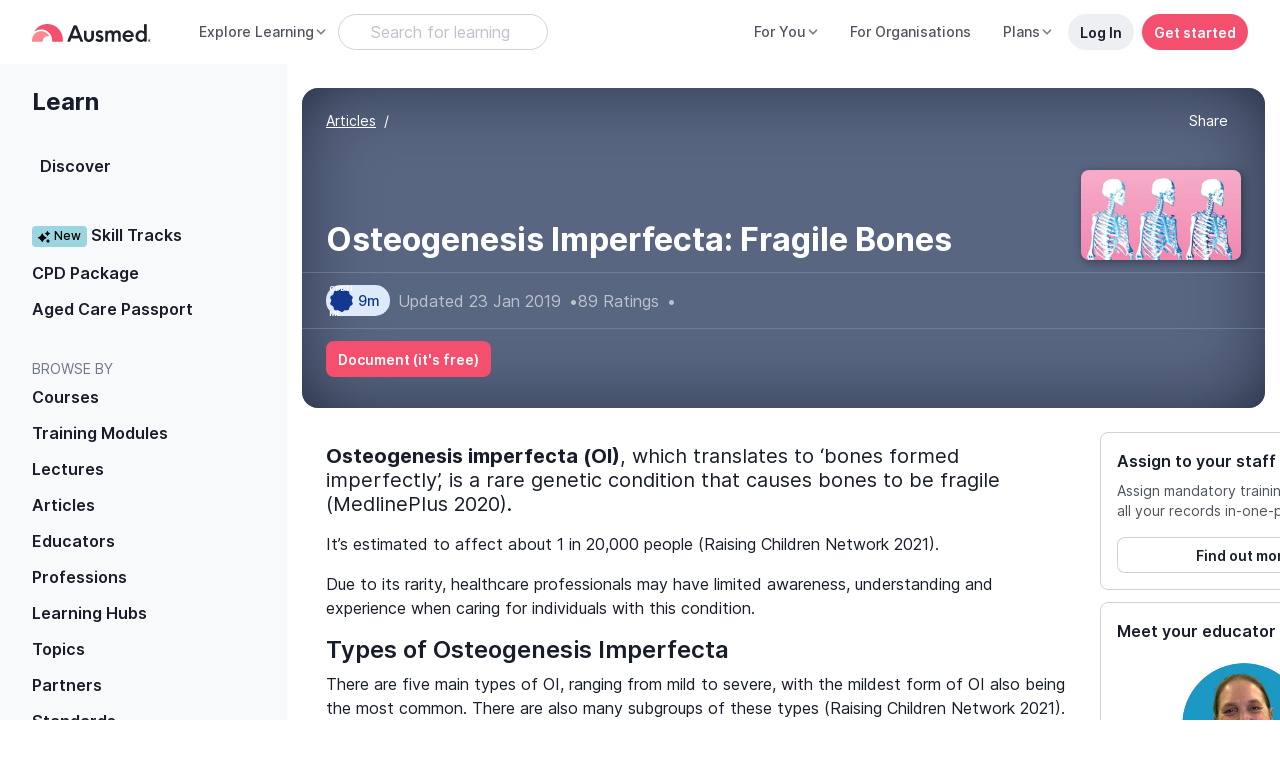

--- FILE ---
content_type: text/javascript; charset=utf-8
request_url: https://www.ausmed.com/chunk-VRMCITNJ.js
body_size: -1664
content:
import{a as f}from"./chunk-JKXBUX3L.js";import{a as m}from"./chunk-5I4ACWK3.js";import{p as h,sa as n}from"./chunk-3EHLUWVV.js";import{a,b as c}from"./chunk-RGAUAWUM.js";var p=10,u=class{constructor(r,t,e,s){this.injector=r;this.getResource=t;this.afterPlaying=e;this.afterFinished=s;this.progressService=this.injector.get(m);this.PLAY_THRESH=.15;this.COMP_THRESH=.85}checkThreshold(r,t,e,s){return(e&&e.status)==="finished"||r/t>=this.COMP_THRESH?this.setToFinished(e,s,r,t):r/t>=this.PLAY_THRESH?this._setToPlaying(r,t):h}_setToPlaying(r,t){let e=this.getResource();return this.progressService.addOrUpdateProgress(e,{content:JSON.stringify({percentage:t&&r?r/t*100:0,duration:t,position:r})}).pipe(n(()=>{this.afterPlaying&&this.afterPlaying()}))}setToFinished(r,t,e,s){let o=r.status==="finished",i=this.getResource();return s-e<=p&&(e=s),this.progressService.addOrUpdateProgress(i,g=>c(a({endTime:new Date().toISOString(),learningMin:i.min},g),{status:"finished",content:JSON.stringify({percentage:s&&e?e/s*100:0,duration:s,position:e})})).pipe(n(()=>{o||f(this.injector,i),this.afterFinished&&this.afterFinished()}))}};export{u as a};


--- FILE ---
content_type: text/javascript; charset=utf-8
request_url: https://www.ausmed.com/chunk-FFZQS6UY.js
body_size: -1556
content:
import{L as S,M as v,c as n}from"./chunk-5HR7QR4B.js";import{h}from"./chunk-N2XRDACT.js";import{O as a,_ as d}from"./chunk-KNFI4AUL.js";import{K as m,h as l}from"./chunk-Z64W3SKD.js";import{Ca as e,gb as u,xa as p}from"./chunk-3EHLUWVV.js";var r=class r{constructor(t,o,c,f,s){this.auth=t;this.router=o;this.shareService=c;this._location=f;this.platformId=s;m(this.platformId)&&(this.localStorage=localStorage)}canActivate(t,o){let c=t.queryParams.token;if(c&&this._location.path().indexOf("sign-in")>-1){if(m(this.platformId)){this.auth.setToken(c);let f=window.location.href.split("?")[0],s=t.queryParams.redirectUrl;if(s){let i=a(t.queryParams,"token","redirectUrl");window.location.href=decodeURIComponent(s)+n(i)}else if(t.queryParams.doclanding){let i=a(t.queryParams,"token");window.location.href=`${window.location.origin}/button/landing${n(i)}`}else{let i=a(t.queryParams,"token");window.location.href=`${f}${n(i)}`}}return}return d.isEmpty(t.queryParams)||this.shareService.setQueryParams(t.queryParams),this.auth.isAuthenticated()?(this.router.navigate(["/dashboard"]),!1):!0}canActivateChild(t,o){return this.canActivate(t,o)}};r.\u0275fac=function(o){return new(o||r)(e(v),e(h),e(S),e(l),e(u))},r.\u0275prov=p({token:r,factory:r.\u0275fac,providedIn:"root"});var y=r;export{y as a};


--- FILE ---
content_type: text/javascript; charset=utf-8
request_url: https://www.ausmed.com/chunk-RBO7CSJA.js
body_size: 15264
content:
import{a as Tt,b as We}from"./chunk-3B2XOTZK.js";import{a as Et,b as _t,c as Ct}from"./chunk-7SOVWNF5.js";import{a as bt,b as Pt,c as kt}from"./chunk-ZVCYJGKX.js";import{a as $e}from"./chunk-KTSLTOON.js";import{a as wt}from"./chunk-NCWURIO4.js";import{a as yt}from"./chunk-ARGADYEY.js";import{a as Ue}from"./chunk-L3IV22PE.js";import{M as vt}from"./chunk-5HR7QR4B.js";import{e as gt}from"./chunk-BES34IE7.js";import{a as mt}from"./chunk-UIIZQ7S6.js";import{h as ft}from"./chunk-N2XRDACT.js";import{e as ct}from"./chunk-EDCRDT3N.js";import{a as ht}from"./chunk-CWXVR7AQ.js";import{R as dt}from"./chunk-HOZOYELS.js";import{e as Fe}from"./chunk-ZHMS6F2N.js";import{a as pt}from"./chunk-KAGZHLXP.js";import{a as qe}from"./chunk-OYVVZS2C.js";import{H as _e,o as ut,p as st,q as lt}from"./chunk-Z64W3SKD.js";import{A as Ye,Ab as ne,Ac as De,B as je,Bb as rt,Cc as ie,Cd as at,Gb as R,Ic as oe,Jc as V,La as Xe,Lb as nt,Ma as te,Mb as H,Mc as it,Na as re,Qc as fe,Rc as de,Sa as be,Sc as pe,T as Ze,Tb as Pe,Ub as ke,Wa as et,Xa as tt,Yc as B,Z as Je,Zb as Ee,jc as S,ld as ot,qa as ye,qd as Ne,rd as Ae,sa as Ke,wc as x,xc as L,ya as we,yc as z,zc as Ve}from"./chunk-3EHLUWVV.js";function Gt(n,t){var e=n==null?null:typeof Symbol<"u"&&n[Symbol.iterator]||n["@@iterator"];if(e!=null){var r,i,o,a,u=[],f=!0,l=!1;try{if(o=(e=e.call(n)).next,t===0){if(Object(e)!==e)return;f=!1}else for(;!(f=(r=o.call(e)).done)&&(u.push(r.value),u.length!==t);f=!0);}catch(b){l=!0,i=b}finally{try{if(!f&&e.return!=null&&(a=e.return(),Object(a)!==a))return}finally{if(l)throw i}}return u}}function St(n,t){var e=Object.keys(n);if(Object.getOwnPropertySymbols){var r=Object.getOwnPropertySymbols(n);t&&(r=r.filter(function(i){return Object.getOwnPropertyDescriptor(n,i).enumerable})),e.push.apply(e,r)}return e}function It(n){for(var t=1;t<arguments.length;t++){var e=arguments[t]!=null?arguments[t]:{};t%2?St(Object(e),!0).forEach(function(r){Ce(n,r,e[r])}):Object.getOwnPropertyDescriptors?Object.defineProperties(n,Object.getOwnPropertyDescriptors(e)):St(Object(e)).forEach(function(r){Object.defineProperty(n,r,Object.getOwnPropertyDescriptor(e,r))})}return n}function j(){j=function(){return n};var n={},t=Object.prototype,e=t.hasOwnProperty,r=Object.defineProperty||function(c,s,d){c[s]=d.value},i=typeof Symbol=="function"?Symbol:{},o=i.iterator||"@@iterator",a=i.asyncIterator||"@@asyncIterator",u=i.toStringTag||"@@toStringTag";function f(c,s,d){return Object.defineProperty(c,s,{value:d,enumerable:!0,configurable:!0,writable:!0}),c[s]}try{f({},"")}catch{f=function(s,d,E){return s[d]=E}}function l(c,s,d,E){var v=s&&s.prototype instanceof _?s:_,T=Object.create(v.prototype),O=new F(E||[]);return r(T,"_invoke",{value:P(c,d,O)}),T}function b(c,s,d){try{return{type:"normal",arg:c.call(s,d)}}catch(E){return{type:"throw",arg:E}}}n.wrap=l;var g={};function _(){}function k(){}function y(){}var N={};f(N,o,function(){return this});var M=Object.getPrototypeOf,A=M&&M(M($([])));A&&A!==t&&e.call(A,o)&&(N=A);var h=y.prototype=_.prototype=Object.create(N);function p(c){["next","throw","return"].forEach(function(s){f(c,s,function(d){return this._invoke(s,d)})})}function m(c,s){function d(v,T,O,U){var q=b(c[v],c,T);if(q.type!=="throw"){var ee=q.arg,ce=ee.value;return ce&&typeof ce=="object"&&e.call(ce,"__await")?s.resolve(ce.__await).then(function(Y){d("next",Y,O,U)},function(Y){d("throw",Y,O,U)}):s.resolve(ce).then(function(Y){ee.value=Y,O(ee)},function(Y){return d("throw",Y,O,U)})}U(q.arg)}var E;r(this,"_invoke",{value:function(v,T){function O(){return new s(function(U,q){d(v,T,U,q)})}return E=E?E.then(O,O):O()}})}function P(c,s,d){var E="suspendedStart";return function(v,T){if(E==="executing")throw new Error("Generator is already running");if(E==="completed"){if(v==="throw")throw T;return Le()}for(d.method=v,d.arg=T;;){var O=d.delegate;if(O){var U=C(O,d);if(U){if(U===g)continue;return U}}if(d.method==="next")d.sent=d._sent=d.arg;else if(d.method==="throw"){if(E==="suspendedStart")throw E="completed",d.arg;d.dispatchException(d.arg)}else d.method==="return"&&d.abrupt("return",d.arg);E="executing";var q=b(c,s,d);if(q.type==="normal"){if(E=d.done?"completed":"suspendedYield",q.arg===g)continue;return{value:q.arg,done:d.done}}q.type==="throw"&&(E="completed",d.method="throw",d.arg=q.arg)}}}function C(c,s){var d=s.method,E=c.iterator[d];if(E===void 0)return s.delegate=null,d==="throw"&&c.iterator.return&&(s.method="return",s.arg=void 0,C(c,s),s.method==="throw")||d!=="return"&&(s.method="throw",s.arg=new TypeError("The iterator does not provide a '"+d+"' method")),g;var v=b(E,c.iterator,s.arg);if(v.type==="throw")return s.method="throw",s.arg=v.arg,s.delegate=null,g;var T=v.arg;return T?T.done?(s[c.resultName]=T.value,s.next=c.nextLoc,s.method!=="return"&&(s.method="next",s.arg=void 0),s.delegate=null,g):T:(s.method="throw",s.arg=new TypeError("iterator result is not an object"),s.delegate=null,g)}function I(c){var s={tryLoc:c[0]};1 in c&&(s.catchLoc=c[1]),2 in c&&(s.finallyLoc=c[2],s.afterLoc=c[3]),this.tryEntries.push(s)}function w(c){var s=c.completion||{};s.type="normal",delete s.arg,c.completion=s}function F(c){this.tryEntries=[{tryLoc:"root"}],c.forEach(I,this),this.reset(!0)}function $(c){if(c){var s=c[o];if(s)return s.call(c);if(typeof c.next=="function")return c;if(!isNaN(c.length)){var d=-1,E=function v(){for(;++d<c.length;)if(e.call(c,d))return v.value=c[d],v.done=!1,v;return v.value=void 0,v.done=!0,v};return E.next=E}}return{next:Le}}function Le(){return{value:void 0,done:!0}}return k.prototype=y,r(h,"constructor",{value:y,configurable:!0}),r(y,"constructor",{value:k,configurable:!0}),k.displayName=f(y,u,"GeneratorFunction"),n.isGeneratorFunction=function(c){var s=typeof c=="function"&&c.constructor;return!!s&&(s===k||(s.displayName||s.name)==="GeneratorFunction")},n.mark=function(c){return Object.setPrototypeOf?Object.setPrototypeOf(c,y):(c.__proto__=y,f(c,u,"GeneratorFunction")),c.prototype=Object.create(h),c},n.awrap=function(c){return{__await:c}},p(m.prototype),f(m.prototype,a,function(){return this}),n.AsyncIterator=m,n.async=function(c,s,d,E,v){v===void 0&&(v=Promise);var T=new m(l(c,s,d,E),v);return n.isGeneratorFunction(s)?T:T.next().then(function(O){return O.done?O.value:T.next()})},p(h),f(h,u,"Generator"),f(h,o,function(){return this}),f(h,"toString",function(){return"[object Generator]"}),n.keys=function(c){var s=Object(c),d=[];for(var E in s)d.push(E);return d.reverse(),function v(){for(;d.length;){var T=d.pop();if(T in s)return v.value=T,v.done=!1,v}return v.done=!0,v}},n.values=$,F.prototype={constructor:F,reset:function(c){if(this.prev=0,this.next=0,this.sent=this._sent=void 0,this.done=!1,this.delegate=null,this.method="next",this.arg=void 0,this.tryEntries.forEach(w),!c)for(var s in this)s.charAt(0)==="t"&&e.call(this,s)&&!isNaN(+s.slice(1))&&(this[s]=void 0)},stop:function(){this.done=!0;var c=this.tryEntries[0].completion;if(c.type==="throw")throw c.arg;return this.rval},dispatchException:function(c){if(this.done)throw c;var s=this;function d(q,ee){return T.type="throw",T.arg=c,s.next=q,ee&&(s.method="next",s.arg=void 0),!!ee}for(var E=this.tryEntries.length-1;E>=0;--E){var v=this.tryEntries[E],T=v.completion;if(v.tryLoc==="root")return d("end");if(v.tryLoc<=this.prev){var O=e.call(v,"catchLoc"),U=e.call(v,"finallyLoc");if(O&&U){if(this.prev<v.catchLoc)return d(v.catchLoc,!0);if(this.prev<v.finallyLoc)return d(v.finallyLoc)}else if(O){if(this.prev<v.catchLoc)return d(v.catchLoc,!0)}else{if(!U)throw new Error("try statement without catch or finally");if(this.prev<v.finallyLoc)return d(v.finallyLoc)}}}},abrupt:function(c,s){for(var d=this.tryEntries.length-1;d>=0;--d){var E=this.tryEntries[d];if(E.tryLoc<=this.prev&&e.call(E,"finallyLoc")&&this.prev<E.finallyLoc){var v=E;break}}v&&(c==="break"||c==="continue")&&v.tryLoc<=s&&s<=v.finallyLoc&&(v=null);var T=v?v.completion:{};return T.type=c,T.arg=s,v?(this.method="next",this.next=v.finallyLoc,g):this.complete(T)},complete:function(c,s){if(c.type==="throw")throw c.arg;return c.type==="break"||c.type==="continue"?this.next=c.arg:c.type==="return"?(this.rval=this.arg=c.arg,this.method="return",this.next="end"):c.type==="normal"&&s&&(this.next=s),g},finish:function(c){for(var s=this.tryEntries.length-1;s>=0;--s){var d=this.tryEntries[s];if(d.finallyLoc===c)return this.complete(d.completion,d.afterLoc),w(d),g}},catch:function(c){for(var s=this.tryEntries.length-1;s>=0;--s){var d=this.tryEntries[s];if(d.tryLoc===c){var E=d.completion;if(E.type==="throw"){var v=E.arg;w(d)}return v}}throw new Error("illegal catch attempt")},delegateYield:function(c,s,d){return this.delegate={iterator:$(c),resultName:s,nextLoc:d},this.method==="next"&&(this.arg=void 0),g}},n}function Rt(n,t,e,r,i,o,a){try{var u=n[o](a),f=u.value}catch(l){e(l);return}u.done?t(f):Promise.resolve(f).then(r,i)}function J(n){return function(){var t=this,e=arguments;return new Promise(function(r,i){var o=n.apply(t,e);function a(f){Rt(o,r,i,a,u,"next",f)}function u(f){Rt(o,r,i,a,u,"throw",f)}a(void 0)})}}function jt(n,t){if(!(n instanceof t))throw new TypeError("Cannot call a class as a function")}function Ot(n,t){for(var e=0;e<t.length;e++){var r=t[e];r.enumerable=r.enumerable||!1,r.configurable=!0,"value"in r&&(r.writable=!0),Object.defineProperty(n,Nt(r.key),r)}}function Vt(n,t,e){return t&&Ot(n.prototype,t),e&&Ot(n,e),Object.defineProperty(n,"prototype",{writable:!1}),n}function Ce(n,t,e){return t=Nt(t),t in n?Object.defineProperty(n,t,{value:e,enumerable:!0,configurable:!0,writable:!0}):n[t]=e,n}function Qt(n,t){if(typeof t!="function"&&t!==null)throw new TypeError("Super expression must either be null or a function");n.prototype=Object.create(t&&t.prototype,{constructor:{value:n,writable:!0,configurable:!0}}),Object.defineProperty(n,"prototype",{writable:!1}),t&&ve(n,t)}function he(n){return he=Object.setPrototypeOf?Object.getPrototypeOf.bind():function(e){return e.__proto__||Object.getPrototypeOf(e)},he(n)}function ve(n,t){return ve=Object.setPrototypeOf?Object.setPrototypeOf.bind():function(r,i){return r.__proto__=i,r},ve(n,t)}function Dt(){if(typeof Reflect>"u"||!Reflect.construct||Reflect.construct.sham)return!1;if(typeof Proxy=="function")return!0;try{return Boolean.prototype.valueOf.call(Reflect.construct(Boolean,[],function(){})),!0}catch{return!1}}function Te(n,t,e){return Dt()?Te=Reflect.construct.bind():Te=function(i,o,a){var u=[null];u.push.apply(u,o);var f=Function.bind.apply(i,u),l=new f;return a&&ve(l,a.prototype),l},Te.apply(null,arguments)}function Bt(n){return Function.toString.call(n).indexOf("[native code]")!==-1}function ze(n){var t=typeof Map=="function"?new Map:void 0;return ze=function(r){if(r===null||!Bt(r))return r;if(typeof r!="function")throw new TypeError("Super expression must either be null or a function");if(typeof t<"u"){if(t.has(r))return t.get(r);t.set(r,i)}function i(){return Te(r,arguments,he(this).constructor)}return i.prototype=Object.create(r.prototype,{constructor:{value:i,enumerable:!1,writable:!0,configurable:!0}}),ve(i,r)},ze(n)}function Se(n){if(n===void 0)throw new ReferenceError("this hasn't been initialised - super() hasn't been called");return n}function Yt(n,t){if(t&&(typeof t=="object"||typeof t=="function"))return t;if(t!==void 0)throw new TypeError("Derived constructors may only return object or undefined");return Se(n)}function Zt(n){var t=Dt();return function(){var r=he(n),i;if(t){var o=he(this).constructor;i=Reflect.construct(r,arguments,o)}else i=r.apply(this,arguments);return Yt(this,i)}}function Jt(n,t){return Kt(n)||Gt(n,t)||Xt(n,t)||er()}function Kt(n){if(Array.isArray(n))return n}function Xt(n,t){if(n){if(typeof n=="string")return Mt(n,t);var e=Object.prototype.toString.call(n).slice(8,-1);if(e==="Object"&&n.constructor&&(e=n.constructor.name),e==="Map"||e==="Set")return Array.from(n);if(e==="Arguments"||/^(?:Ui|I)nt(?:8|16|32)(?:Clamped)?Array$/.test(e))return Mt(n,t)}}function Mt(n,t){(t==null||t>n.length)&&(t=n.length);for(var e=0,r=new Array(t);e<t;e++)r[e]=n[e];return r}function er(){throw new TypeError(`Invalid attempt to destructure non-iterable instance.
In order to be iterable, non-array objects must have a [Symbol.iterator]() method.`)}function tr(n,t){if(typeof n!="object"||n===null)return n;var e=n[Symbol.toPrimitive];if(e!==void 0){var r=e.call(n,t||"default");if(typeof r!="object")return r;throw new TypeError("@@toPrimitive must return a primitive value.")}return(t==="string"?String:Number)(n)}function Nt(n){var t=tr(n,"string");return typeof t=="symbol"?t:String(t)}var rr=typeof global<"u"&&{}.toString.call(global)==="[object global]",nr=typeof Bun<"u",ir=typeof Deno<"u",At=rr||nr||ir;function xt(n,t){return n.indexOf(t.toLowerCase())===0?n:"".concat(t.toLowerCase()).concat(n.substr(0,1).toUpperCase()).concat(n.substr(1))}function or(n){return!!(n&&n.nodeType===1&&"nodeName"in n&&n.ownerDocument&&n.ownerDocument.defaultView)}function ar(n){return!isNaN(parseFloat(n))&&isFinite(n)&&Math.floor(n)==n}function G(n){return/^(https?:)?\/\/((((player|www)\.)?vimeo\.com)|((player\.)?[a-zA-Z0-9-]+\.(videoji\.(hk|cn)|vimeo\.work)))(?=$|\/)/.test(n)}function Ft(n){var t=/^https:\/\/player\.((vimeo\.com)|([a-zA-Z0-9-]+\.(videoji\.(hk|cn)|vimeo\.work)))\/video\/\d+/;return t.test(n)}function ur(n){for(var t=(n||"").match(/^(?:https?:)?(?:\/\/)?([^/?]+)/),e=(t&&t[1]||"").replace("player.",""),r=[".videoji.hk",".vimeo.work",".videoji.cn"],i=0,o=r;i<o.length;i++){var a=o[i];if(e.endsWith(a))return e}return"vimeo.com"}function Ut(){var n=arguments.length>0&&arguments[0]!==void 0?arguments[0]:{},t=n.id,e=n.url,r=t||e;if(!r)throw new Error("An id or url must be passed, either in an options object or as a data-vimeo-id or data-vimeo-url attribute.");if(ar(r))return"https://vimeo.com/".concat(r);if(G(r))return r.replace("http:","https:");throw t?new TypeError("\u201C".concat(t,"\u201D is not a valid video id.")):new TypeError("\u201C".concat(r,"\u201D is not a vimeo.com url."))}var Lt=function(t,e,r){var i=arguments.length>3&&arguments[3]!==void 0?arguments[3]:"addEventListener",o=arguments.length>4&&arguments[4]!==void 0?arguments[4]:"removeEventListener",a=typeof e=="string"?[e]:e;return a.forEach(function(u){t[i](u,r)}),{cancel:function(){return a.forEach(function(f){return t[o](f,r)})}}};function Oe(n){var t=arguments.length>1&&arguments[1]!==void 0?arguments[1]:document;if(!n||!t||typeof t.querySelectorAll!="function")return null;for(var e=t.querySelectorAll("iframe"),r=0;r<e.length;r++)if(e[r]&&e[r].contentWindow===n)return e[r];return null}var sr=typeof Array.prototype.indexOf<"u",lr=typeof window<"u"&&typeof window.postMessage<"u";if(!At&&(!sr||!lr))throw new Error("Sorry, the Vimeo Player API is not available in this browser.");var ue=typeof globalThis<"u"?globalThis:typeof window<"u"?window:typeof global<"u"?global:typeof self<"u"?self:{};function cr(n,t){return t={exports:{}},n(t,t.exports),t.exports}(function(n){if(n.WeakMap)return;var t=Object.prototype.hasOwnProperty,e=Object.defineProperty&&function(){try{return Object.defineProperty({},"x",{value:1}).x===1}catch{}}(),r=function(o,a,u){e?Object.defineProperty(o,a,{configurable:!0,writable:!0,value:u}):o[a]=u};n.WeakMap=function(){function o(){if(this===void 0)throw new TypeError("Constructor WeakMap requires 'new'");if(r(this,"_id",u("_WeakMap")),arguments.length>0)throw new TypeError("WeakMap iterable is not supported")}r(o.prototype,"delete",function(l){if(a(this,"delete"),!i(l))return!1;var b=l[this._id];return b&&b[0]===l?(delete l[this._id],!0):!1}),r(o.prototype,"get",function(l){if(a(this,"get"),!!i(l)){var b=l[this._id];if(b&&b[0]===l)return b[1]}}),r(o.prototype,"has",function(l){if(a(this,"has"),!i(l))return!1;var b=l[this._id];return!!(b&&b[0]===l)}),r(o.prototype,"set",function(l,b){if(a(this,"set"),!i(l))throw new TypeError("Invalid value used as weak map key");var g=l[this._id];return g&&g[0]===l?(g[1]=b,this):(r(l,this._id,[l,b]),this)});function a(l,b){if(!i(l)||!t.call(l,"_id"))throw new TypeError(b+" method called on incompatible receiver "+typeof l)}function u(l){return l+"_"+f()+"."+f()}function f(){return Math.random().toString().substring(2)}return r(o,"_polyfill",!0),o}();function i(o){return Object(o)===o}})(typeof globalThis<"u"?globalThis:typeof self<"u"?self:typeof window<"u"?window:ue);var W=cr(function(n){(function(e,r,i){r[e]=r[e]||i(),n.exports&&(n.exports=r[e])})("Promise",ue,function(){var e,r,i,o=Object.prototype.toString,a=typeof setImmediate<"u"?function(p){return setImmediate(p)}:setTimeout;try{Object.defineProperty({},"x",{}),e=function(p,m,P,C){return Object.defineProperty(p,m,{value:P,writable:!0,configurable:C!==!1})}}catch{e=function(m,P,C){return m[P]=C,m}}i=function(){var p,m,P;function C(I,w){this.fn=I,this.self=w,this.next=void 0}return{add:function(w,F){P=new C(w,F),m?m.next=P:p=P,m=P,P=void 0},drain:function(){var w=p;for(p=m=r=void 0;w;)w.fn.call(w.self),w=w.next}}}();function u(h,p){i.add(h,p),r||(r=a(i.drain))}function f(h){var p,m=typeof h;return h!=null&&(m=="object"||m=="function")&&(p=h.then),typeof p=="function"?p:!1}function l(){for(var h=0;h<this.chain.length;h++)b(this,this.state===1?this.chain[h].success:this.chain[h].failure,this.chain[h]);this.chain.length=0}function b(h,p,m){var P,C;try{p===!1?m.reject(h.msg):(p===!0?P=h.msg:P=p.call(void 0,h.msg),P===m.promise?m.reject(TypeError("Promise-chain cycle")):(C=f(P))?C.call(P,m.resolve,m.reject):m.resolve(P))}catch(I){m.reject(I)}}function g(h){var p,m=this;if(!m.triggered){m.triggered=!0,m.def&&(m=m.def);try{(p=f(h))?u(function(){var P=new y(m);try{p.call(h,function(){g.apply(P,arguments)},function(){_.apply(P,arguments)})}catch(C){_.call(P,C)}}):(m.msg=h,m.state=1,m.chain.length>0&&u(l,m))}catch(P){_.call(new y(m),P)}}}function _(h){var p=this;p.triggered||(p.triggered=!0,p.def&&(p=p.def),p.msg=h,p.state=2,p.chain.length>0&&u(l,p))}function k(h,p,m,P){for(var C=0;C<p.length;C++)(function(w){h.resolve(p[w]).then(function($){m(w,$)},P)})(C)}function y(h){this.def=h,this.triggered=!1}function N(h){this.promise=h,this.state=0,this.triggered=!1,this.chain=[],this.msg=void 0}function M(h){if(typeof h!="function")throw TypeError("Not a function");if(this.__NPO__!==0)throw TypeError("Not a promise");this.__NPO__=1;var p=new N(this);this.then=function(P,C){var I={success:typeof P=="function"?P:!0,failure:typeof C=="function"?C:!1};return I.promise=new this.constructor(function(F,$){if(typeof F!="function"||typeof $!="function")throw TypeError("Not a function");I.resolve=F,I.reject=$}),p.chain.push(I),p.state!==0&&u(l,p),I.promise},this.catch=function(P){return this.then(void 0,P)};try{h.call(void 0,function(P){g.call(p,P)},function(P){_.call(p,P)})}catch(m){_.call(p,m)}}var A=e({},"constructor",M,!1);return M.prototype=A,e(A,"__NPO__",0,!1),e(M,"resolve",function(p){var m=this;return p&&typeof p=="object"&&p.__NPO__===1?p:new m(function(C,I){if(typeof C!="function"||typeof I!="function")throw TypeError("Not a function");C(p)})}),e(M,"reject",function(p){return new this(function(P,C){if(typeof P!="function"||typeof C!="function")throw TypeError("Not a function");C(p)})}),e(M,"all",function(p){var m=this;return o.call(p)!="[object Array]"?m.reject(TypeError("Not an array")):p.length===0?m.resolve([]):new m(function(C,I){if(typeof C!="function"||typeof I!="function")throw TypeError("Not a function");var w=p.length,F=Array(w),$=0;k(m,p,function(c,s){F[c]=s,++$===w&&C(F)},I)})}),e(M,"race",function(p){var m=this;return o.call(p)!="[object Array]"?m.reject(TypeError("Not an array")):new m(function(C,I){if(typeof C!="function"||typeof I!="function")throw TypeError("Not a function");k(m,p,function(F,$){C($)},I)})}),M})}),Q=new WeakMap;function me(n,t,e){var r=Q.get(n.element)||{};t in r||(r[t]=[]),r[t].push(e),Q.set(n.element,r)}function Ie(n,t){var e=Q.get(n.element)||{};return e[t]||[]}function Re(n,t,e){var r=Q.get(n.element)||{};if(!r[t])return!0;if(!e)return r[t]=[],Q.set(n.element,r),!0;var i=r[t].indexOf(e);return i!==-1&&r[t].splice(i,1),Q.set(n.element,r),r[t]&&r[t].length===0}function fr(n,t){var e=Ie(n,t);if(e.length<1)return!1;var r=e.shift();return Re(n,t,r),r}function dr(n,t){var e=Q.get(n);Q.set(t,e),Q.delete(n)}function ge(n){if(typeof n=="string")try{n=JSON.parse(n)}catch(t){return console.warn(t),{}}return n}function Z(n,t,e){if(!(!n.element.contentWindow||!n.element.contentWindow.postMessage)){var r={method:t};e!==void 0&&(r.value=e);var i=parseFloat(navigator.userAgent.toLowerCase().replace(/^.*msie (\d+).*$/,"$1"));i>=8&&i<10&&(r=JSON.stringify(r)),n.element.contentWindow.postMessage(r,n.origin)}}function pr(n,t){t=ge(t);var e=[],r;if(t.event){if(t.event==="error"){var i=Ie(n,t.data.method);i.forEach(function(a){var u=new Error(t.data.message);u.name=t.data.name,a.reject(u),Re(n,t.data.method,a)})}e=Ie(n,"event:".concat(t.event)),r=t.data}else if(t.method){var o=fr(n,t.method);o&&(e.push(o),r=t.value)}e.forEach(function(a){try{if(typeof a=="function"){a.call(n,r);return}a.resolve(r)}catch{}})}var mr=["airplay","audio_tracks","audiotrack","autopause","autoplay","background","byline","cc","chapter_id","chapters","chromecast","color","colors","controls","dnt","end_time","fullscreen","height","id","initial_quality","interactive_params","keyboard","loop","maxheight","max_quality","maxwidth","min_quality","muted","play_button_position","playsinline","portrait","preload","progress_bar","quality","quality_selector","responsive","skipping_forward","speed","start_time","texttrack","thumbnail_id","title","transcript","transparent","unmute_button","url","vimeo_logo","volume","watch_full_video","width"];function qt(n){var t=arguments.length>1&&arguments[1]!==void 0?arguments[1]:{};return mr.reduce(function(e,r){var i=n.getAttribute("data-vimeo-".concat(r));return(i||i==="")&&(e[r]=i===""?1:i),e},t)}function Ge(n,t){var e=n.html;if(!t)throw new TypeError("An element must be provided");if(t.getAttribute("data-vimeo-initialized")!==null)return t.querySelector("iframe");var r=document.createElement("div");return r.innerHTML=e,t.appendChild(r.firstChild),t.setAttribute("data-vimeo-initialized","true"),t.querySelector("iframe")}function $t(n){var t=arguments.length>1&&arguments[1]!==void 0?arguments[1]:{},e=arguments.length>2?arguments[2]:void 0;return new Promise(function(r,i){if(!G(n))throw new TypeError("\u201C".concat(n,"\u201D is not a vimeo.com url."));var o=ur(n),a="https://".concat(o,"/api/oembed.json?url=").concat(encodeURIComponent(n));for(var u in t)t.hasOwnProperty(u)&&(a+="&".concat(u,"=").concat(encodeURIComponent(t[u])));var f="XDomainRequest"in window?new XDomainRequest:new XMLHttpRequest;f.open("GET",a,!0),f.onload=function(){if(f.status===404){i(new Error("\u201C".concat(n,"\u201D was not found.")));return}if(f.status===403){i(new Error("\u201C".concat(n,"\u201D is not embeddable.")));return}try{var l=JSON.parse(f.responseText);if(l.domain_status_code===403){Ge(l,e),i(new Error("\u201C".concat(n,"\u201D is not embeddable.")));return}r(l)}catch(b){i(b)}},f.onerror=function(){var l=f.status?" (".concat(f.status,")"):"";i(new Error("There was an error fetching the embed code from Vimeo".concat(l,".")))},f.send()})}function hr(){var n=arguments.length>0&&arguments[0]!==void 0?arguments[0]:document,t=[].slice.call(n.querySelectorAll("[data-vimeo-id], [data-vimeo-url]")),e=function(i){"console"in window&&console.error&&console.error("There was an error creating an embed: ".concat(i))};t.forEach(function(r){try{if(r.getAttribute("data-vimeo-defer")!==null)return;var i=qt(r),o=Ut(i);$t(o,i,r).then(function(a){return Ge(a,r)}).catch(e)}catch(a){e(a)}})}function vr(){var n=arguments.length>0&&arguments[0]!==void 0?arguments[0]:document;if(!window.VimeoPlayerResizeEmbeds_){window.VimeoPlayerResizeEmbeds_=!0;var t=function(r){if(G(r.origin)&&!(!r.data||r.data.event!=="spacechange")){var i=r.source?Oe(r.source,n):null;if(i){var o=i.parentElement;o.style.paddingBottom="".concat(r.data.data[0].bottom,"px")}}};window.addEventListener("message",t)}}function gr(){var n=arguments.length>0&&arguments[0]!==void 0?arguments[0]:document;if(!window.VimeoSeoMetadataAppended){window.VimeoSeoMetadataAppended=!0;var t=function(r){if(G(r.origin)){var i=ge(r.data);if(!(!i||i.event!=="ready")){var o=r.source?Oe(r.source,n):null;if(o&&Ft(o.src)){var a=new Qe(o);a.callMethod("appendVideoMetadata",window.location.href)}}}};window.addEventListener("message",t)}}function yr(){var n=arguments.length>0&&arguments[0]!==void 0?arguments[0]:document;if(!window.VimeoCheckedUrlTimeParam){window.VimeoCheckedUrlTimeParam=!0;var t=function(i){"console"in window&&console.error&&console.error("There was an error getting video Id: ".concat(i))},e=function(i){if(G(i.origin)){var o=ge(i.data);if(!(!o||o.event!=="ready")){var a=i.source?Oe(i.source,n):null;if(a&&Ft(a.src)){var u=new Qe(a);u.getVideoId().then(function(f){var l=new RegExp("[?&]vimeo_t_".concat(f,"=([^&#]*)")).exec(window.location.href);if(l&&l[1]){var b=decodeURI(l[1]);u.setCurrentTime(b)}}).catch(t)}}}};window.addEventListener("message",e)}}function wr(){if(!window.VimeoDRMEmbedsUpdated){window.VimeoDRMEmbedsUpdated=!0;var n=function(e){if(G(e.origin)){var r=ge(e.data);if(!(!r||r.event!=="drminitfailed")){var i=e.source?Oe(e.source):null;if(i){var o=i.getAttribute("allow")||"",a=o.includes("encrypted-media");if(!a){i.setAttribute("allow","".concat(o,"; encrypted-media"));var u=new URL(i.getAttribute("src"));u.searchParams.set("forcereload","drm"),i.setAttribute("src",u.toString());return}}}}};window.addEventListener("message",n)}}function br(){var n=function(){for(var r,i=[["requestFullscreen","exitFullscreen","fullscreenElement","fullscreenEnabled","fullscreenchange","fullscreenerror"],["webkitRequestFullscreen","webkitExitFullscreen","webkitFullscreenElement","webkitFullscreenEnabled","webkitfullscreenchange","webkitfullscreenerror"],["webkitRequestFullScreen","webkitCancelFullScreen","webkitCurrentFullScreenElement","webkitCancelFullScreen","webkitfullscreenchange","webkitfullscreenerror"],["mozRequestFullScreen","mozCancelFullScreen","mozFullScreenElement","mozFullScreenEnabled","mozfullscreenchange","mozfullscreenerror"],["msRequestFullscreen","msExitFullscreen","msFullscreenElement","msFullscreenEnabled","MSFullscreenChange","MSFullscreenError"]],o=0,a=i.length,u={};o<a;o++)if(r=i[o],r&&r[1]in document){for(o=0;o<r.length;o++)u[i[0][o]]=r[o];return u}return!1}(),t={fullscreenchange:n.fullscreenchange,fullscreenerror:n.fullscreenerror},e={request:function(i){return new Promise(function(o,a){var u=function l(){e.off("fullscreenchange",l),o()};e.on("fullscreenchange",u),i=i||document.documentElement;var f=i[n.requestFullscreen]();f instanceof Promise&&f.then(u).catch(a)})},exit:function(){return new Promise(function(i,o){if(!e.isFullscreen){i();return}var a=function f(){e.off("fullscreenchange",f),i()};e.on("fullscreenchange",a);var u=document[n.exitFullscreen]();u instanceof Promise&&u.then(a).catch(o)})},on:function(i,o){var a=t[i];a&&document.addEventListener(a,o)},off:function(i,o){var a=t[i];a&&document.removeEventListener(a,o)}};return Object.defineProperties(e,{isFullscreen:{get:function(){return!!document[n.fullscreenElement]}},element:{enumerable:!0,get:function(){return document[n.fullscreenElement]}},isEnabled:{enumerable:!0,get:function(){return!!document[n.fullscreenEnabled]}}}),e}var Pr={role:"viewer",autoPlayMuted:!0,allowedDrift:.3,maxAllowedDrift:1,minCheckInterval:.1,maxRateAdjustment:.2,maxTimeToCatchUp:1},kr=function(n){Qt(e,n);var t=Zt(e);function e(r,i){var o,a=arguments.length>2&&arguments[2]!==void 0?arguments[2]:{},u=arguments.length>3?arguments[3]:void 0;return jt(this,e),o=t.call(this),Ce(Se(o),"logger",void 0),Ce(Se(o),"speedAdjustment",0),Ce(Se(o),"adjustSpeed",function(){var f=J(j().mark(function l(b,g){var _;return j().wrap(function(y){for(;;)switch(y.prev=y.next){case 0:if(o.speedAdjustment!==g){y.next=2;break}return y.abrupt("return");case 2:return y.next=4,b.getPlaybackRate();case 4:return y.t0=y.sent,y.t1=o.speedAdjustment,y.t2=y.t0-y.t1,y.t3=g,_=y.t2+y.t3,o.log("New playbackRate:  ".concat(_)),y.next=12,b.setPlaybackRate(_);case 12:o.speedAdjustment=g;case 13:case"end":return y.stop()}},l)}));return function(l,b){return f.apply(this,arguments)}}()),o.logger=u,o.init(i,r,It(It({},Pr),a)),o}return Vt(e,[{key:"disconnect",value:function(){this.dispatchEvent(new Event("disconnect"))}},{key:"init",value:function(){var r=J(j().mark(function o(a,u,f){var l=this,b,g,_;return j().wrap(function(y){for(;;)switch(y.prev=y.next){case 0:return y.next=2,this.waitForTOReadyState(a,"open");case 2:if(f.role!=="viewer"){y.next=10;break}return y.next=5,this.updatePlayer(a,u,f);case 5:b=Lt(a,"change",function(){return l.updatePlayer(a,u,f)}),g=this.maintainPlaybackPosition(a,u,f),this.addEventListener("disconnect",function(){g.cancel(),b.cancel()}),y.next=14;break;case 10:return y.next=12,this.updateTimingObject(a,u);case 12:_=Lt(u,["seeked","play","pause","ratechange"],function(){return l.updateTimingObject(a,u)},"on","off"),this.addEventListener("disconnect",function(){return _.cancel()});case 14:case"end":return y.stop()}},o,this)}));function i(o,a,u){return r.apply(this,arguments)}return i}()},{key:"updateTimingObject",value:function(){var r=J(j().mark(function o(a,u){var f,l,b,g,_;return j().wrap(function(y){for(;;)switch(y.prev=y.next){case 0:return y.next=2,Promise.all([u.getCurrentTime(),u.getPaused(),u.getPlaybackRate()]);case 2:f=y.sent,l=Jt(f,3),b=l[0],g=l[1],_=l[2],a.update({position:b,velocity:g?0:_});case 8:case"end":return y.stop()}},o)}));function i(o,a){return r.apply(this,arguments)}return i}()},{key:"updatePlayer",value:function(){var r=J(j().mark(function o(a,u,f){var l,b,g;return j().wrap(function(k){for(;;)switch(k.prev=k.next){case 0:if(l=a.query(),b=l.position,g=l.velocity,typeof b=="number"&&u.setCurrentTime(b),typeof g!="number"){k.next=25;break}if(g!==0){k.next=11;break}return k.next=6,u.getPaused();case 6:if(k.t0=k.sent,k.t0!==!1){k.next=9;break}u.pause();case 9:k.next=25;break;case 11:if(!(g>0)){k.next=25;break}return k.next=14,u.getPaused();case 14:if(k.t1=k.sent,k.t1!==!0){k.next=19;break}return k.next=18,u.play().catch(function(){var y=J(j().mark(function N(M){return j().wrap(function(h){for(;;)switch(h.prev=h.next){case 0:if(!(M.name==="NotAllowedError"&&f.autoPlayMuted)){h.next=5;break}return h.next=3,u.setMuted(!0);case 3:return h.next=5,u.play().catch(function(p){return console.error("Couldn't play the video from TimingSrcConnector. Error:",p)});case 5:case"end":return h.stop()}},N)}));return function(N){return y.apply(this,arguments)}}());case 18:this.updatePlayer(a,u,f);case 19:return k.next=21,u.getPlaybackRate();case 21:if(k.t2=k.sent,k.t3=g,k.t2===k.t3){k.next=25;break}u.setPlaybackRate(g);case 25:case"end":return k.stop()}},o,this)}));function i(o,a,u){return r.apply(this,arguments)}return i}()},{key:"maintainPlaybackPosition",value:function(i,o,a){var u=this,f=a.allowedDrift,l=a.maxAllowedDrift,b=a.minCheckInterval,g=a.maxRateAdjustment,_=a.maxTimeToCatchUp,k=Math.min(_,Math.max(b,l))*1e3,y=function(){var M=J(j().mark(function A(){var h,p,m,P,C;return j().wrap(function(w){for(;;)switch(w.prev=w.next){case 0:if(w.t0=i.query().velocity===0,w.t0){w.next=6;break}return w.next=4,o.getPaused();case 4:w.t1=w.sent,w.t0=w.t1===!0;case 6:if(!w.t0){w.next=8;break}return w.abrupt("return");case 8:return w.t2=i.query().position,w.next=11,o.getCurrentTime();case 11:if(w.t3=w.sent,h=w.t2-w.t3,p=Math.abs(h),u.log("Drift: ".concat(h)),!(p>l)){w.next=22;break}return w.next=18,u.adjustSpeed(o,0);case 18:o.setCurrentTime(i.query().position),u.log("Resync by currentTime"),w.next=29;break;case 22:if(!(p>f)){w.next=29;break}return m=p/_,P=g,C=m<P?(P-m)/2:P,w.next=28,u.adjustSpeed(o,C*Math.sign(h));case 28:u.log("Resync by playbackRate");case 29:case"end":return w.stop()}},A)}));return function(){return M.apply(this,arguments)}}(),N=setInterval(function(){return y()},k);return{cancel:function(){return clearInterval(N)}}}},{key:"log",value:function(i){var o;(o=this.logger)===null||o===void 0||o.call(this,"TimingSrcConnector: ".concat(i))}},{key:"waitForTOReadyState",value:function(i,o){return new Promise(function(a){var u=function f(){i.readyState===o?a():i.addEventListener("readystatechange",f,{once:!0})};u()})}}]),e}(ze(EventTarget)),ae=new WeakMap,He=new WeakMap,D={},Qe=function(){function n(t){var e=this,r=arguments.length>1&&arguments[1]!==void 0?arguments[1]:{};if(jt(this,n),window.jQuery&&t instanceof jQuery&&(t.length>1&&window.console&&console.warn&&console.warn("A jQuery object with multiple elements was passed, using the first element."),t=t[0]),typeof document<"u"&&typeof t=="string"&&(t=document.getElementById(t)),!or(t))throw new TypeError("You must pass either a valid element or a valid id.");if(t.nodeName!=="IFRAME"){var i=t.querySelector("iframe");i&&(t=i)}if(t.nodeName==="IFRAME"&&!G(t.getAttribute("src")||""))throw new Error("The player element passed isn\u2019t a Vimeo embed.");if(ae.has(t))return ae.get(t);this._window=t.ownerDocument.defaultView,this.element=t,this.origin="*";var o=new W(function(u,f){if(e._onMessage=function(g){if(!(!G(g.origin)||e.element.contentWindow!==g.source)){e.origin==="*"&&(e.origin=g.origin);var _=ge(g.data),k=_&&_.event==="error",y=k&&_.data&&_.data.method==="ready";if(y){var N=new Error(_.data.message);N.name=_.data.name,f(N);return}var M=_&&_.event==="ready",A=_&&_.method==="ping";if(M||A){e.element.setAttribute("data-ready","true"),u();return}pr(e,_)}},e._window.addEventListener("message",e._onMessage),e.element.nodeName!=="IFRAME"){var l=qt(t,r),b=Ut(l);$t(b,l,t).then(function(g){var _=Ge(g,t);return e.element=_,e._originalElement=t,dr(t,_),ae.set(e.element,e),g}).catch(f)}});if(He.set(this,o),ae.set(this.element,this),this.element.nodeName==="IFRAME"&&Z(this,"ping"),D.isEnabled){var a=function(){return D.exit()};this.fullscreenchangeHandler=function(){D.isFullscreen?me(e,"event:exitFullscreen",a):Re(e,"event:exitFullscreen",a),e.ready().then(function(){Z(e,"fullscreenchange",D.isFullscreen)})},D.on("fullscreenchange",this.fullscreenchangeHandler)}return this}return Vt(n,[{key:"callMethod",value:function(e){for(var r=this,i=arguments.length,o=new Array(i>1?i-1:0),a=1;a<i;a++)o[a-1]=arguments[a];if(e==null)throw new TypeError("You must pass a method name.");return new W(function(u,f){return r.ready().then(function(){me(r,e,{resolve:u,reject:f}),o.length===0?o={}:o.length===1&&(o=o[0]),Z(r,e,o)}).catch(f)})}},{key:"get",value:function(e){var r=this;return new W(function(i,o){return e=xt(e,"get"),r.ready().then(function(){me(r,e,{resolve:i,reject:o}),Z(r,e)}).catch(o)})}},{key:"set",value:function(e,r){var i=this;return new W(function(o,a){if(e=xt(e,"set"),r==null)throw new TypeError("There must be a value to set.");return i.ready().then(function(){me(i,e,{resolve:o,reject:a}),Z(i,e,r)}).catch(a)})}},{key:"on",value:function(e,r){if(!e)throw new TypeError("You must pass an event name.");if(!r)throw new TypeError("You must pass a callback function.");if(typeof r!="function")throw new TypeError("The callback must be a function.");var i=Ie(this,"event:".concat(e));i.length===0&&this.callMethod("addEventListener",e).catch(function(){}),me(this,"event:".concat(e),r)}},{key:"off",value:function(e,r){if(!e)throw new TypeError("You must pass an event name.");if(r&&typeof r!="function")throw new TypeError("The callback must be a function.");var i=Re(this,"event:".concat(e),r);i&&this.callMethod("removeEventListener",e).catch(function(o){})}},{key:"loadVideo",value:function(e){return this.callMethod("loadVideo",e)}},{key:"ready",value:function(){var e=He.get(this)||new W(function(r,i){i(new Error("Unknown player. Probably unloaded."))});return W.resolve(e)}},{key:"addCuePoint",value:function(e){var r=arguments.length>1&&arguments[1]!==void 0?arguments[1]:{};return this.callMethod("addCuePoint",{time:e,data:r})}},{key:"removeCuePoint",value:function(e){return this.callMethod("removeCuePoint",e)}},{key:"enableTextTrack",value:function(e,r){if(!e)throw new TypeError("You must pass a language.");return this.callMethod("enableTextTrack",{language:e,kind:r})}},{key:"disableTextTrack",value:function(){return this.callMethod("disableTextTrack")}},{key:"pause",value:function(){return this.callMethod("pause")}},{key:"play",value:function(){return this.callMethod("play")}},{key:"requestFullscreen",value:function(){return D.isEnabled?D.request(this.element):this.callMethod("requestFullscreen")}},{key:"exitFullscreen",value:function(){return D.isEnabled?D.exit():this.callMethod("exitFullscreen")}},{key:"getFullscreen",value:function(){return D.isEnabled?W.resolve(D.isFullscreen):this.get("fullscreen")}},{key:"requestPictureInPicture",value:function(){return this.callMethod("requestPictureInPicture")}},{key:"exitPictureInPicture",value:function(){return this.callMethod("exitPictureInPicture")}},{key:"getPictureInPicture",value:function(){return this.get("pictureInPicture")}},{key:"remotePlaybackPrompt",value:function(){return this.callMethod("remotePlaybackPrompt")}},{key:"unload",value:function(){return this.callMethod("unload")}},{key:"destroy",value:function(){var e=this;return new W(function(r){if(He.delete(e),ae.delete(e.element),e._originalElement&&(ae.delete(e._originalElement),e._originalElement.removeAttribute("data-vimeo-initialized")),e.element&&e.element.nodeName==="IFRAME"&&e.element.parentNode&&(e.element.parentNode.parentNode&&e._originalElement&&e._originalElement!==e.element.parentNode?e.element.parentNode.parentNode.removeChild(e.element.parentNode):e.element.parentNode.removeChild(e.element)),e.element&&e.element.nodeName==="DIV"&&e.element.parentNode){e.element.removeAttribute("data-vimeo-initialized");var i=e.element.querySelector("iframe");i&&i.parentNode&&(i.parentNode.parentNode&&e._originalElement&&e._originalElement!==i.parentNode?i.parentNode.parentNode.removeChild(i.parentNode):i.parentNode.removeChild(i))}e._window.removeEventListener("message",e._onMessage),D.isEnabled&&D.off("fullscreenchange",e.fullscreenchangeHandler),r()})}},{key:"getAutopause",value:function(){return this.get("autopause")}},{key:"setAutopause",value:function(e){return this.set("autopause",e)}},{key:"getBuffered",value:function(){return this.get("buffered")}},{key:"getCameraProps",value:function(){return this.get("cameraProps")}},{key:"setCameraProps",value:function(e){return this.set("cameraProps",e)}},{key:"getChapters",value:function(){return this.get("chapters")}},{key:"getCurrentChapter",value:function(){return this.get("currentChapter")}},{key:"getColor",value:function(){return this.get("color")}},{key:"getColors",value:function(){return W.all([this.get("colorOne"),this.get("colorTwo"),this.get("colorThree"),this.get("colorFour")])}},{key:"setColor",value:function(e){return this.set("color",e)}},{key:"setColors",value:function(e){if(!Array.isArray(e))return new W(function(o,a){return a(new TypeError("Argument must be an array."))});var r=new W(function(o){return o(null)}),i=[e[0]?this.set("colorOne",e[0]):r,e[1]?this.set("colorTwo",e[1]):r,e[2]?this.set("colorThree",e[2]):r,e[3]?this.set("colorFour",e[3]):r];return W.all(i)}},{key:"getCuePoints",value:function(){return this.get("cuePoints")}},{key:"getCurrentTime",value:function(){return this.get("currentTime")}},{key:"setCurrentTime",value:function(e){return this.set("currentTime",e)}},{key:"getDuration",value:function(){return this.get("duration")}},{key:"getEnded",value:function(){return this.get("ended")}},{key:"getLoop",value:function(){return this.get("loop")}},{key:"setLoop",value:function(e){return this.set("loop",e)}},{key:"setMuted",value:function(e){return this.set("muted",e)}},{key:"getMuted",value:function(){return this.get("muted")}},{key:"getPaused",value:function(){return this.get("paused")}},{key:"getPlaybackRate",value:function(){return this.get("playbackRate")}},{key:"setPlaybackRate",value:function(e){return this.set("playbackRate",e)}},{key:"getPlayed",value:function(){return this.get("played")}},{key:"getQualities",value:function(){return this.get("qualities")}},{key:"getQuality",value:function(){return this.get("quality")}},{key:"setQuality",value:function(e){return this.set("quality",e)}},{key:"getRemotePlaybackAvailability",value:function(){return this.get("remotePlaybackAvailability")}},{key:"getRemotePlaybackState",value:function(){return this.get("remotePlaybackState")}},{key:"getSeekable",value:function(){return this.get("seekable")}},{key:"getSeeking",value:function(){return this.get("seeking")}},{key:"getTextTracks",value:function(){return this.get("textTracks")}},{key:"getVideoEmbedCode",value:function(){return this.get("videoEmbedCode")}},{key:"getVideoId",value:function(){return this.get("videoId")}},{key:"getVideoTitle",value:function(){return this.get("videoTitle")}},{key:"getVideoWidth",value:function(){return this.get("videoWidth")}},{key:"getVideoHeight",value:function(){return this.get("videoHeight")}},{key:"getVideoUrl",value:function(){return this.get("videoUrl")}},{key:"getVolume",value:function(){return this.get("volume")}},{key:"setVolume",value:function(e){return this.set("volume",e)}},{key:"setTimingSrc",value:function(){var t=J(j().mark(function r(i,o){var a=this,u;return j().wrap(function(l){for(;;)switch(l.prev=l.next){case 0:if(i){l.next=2;break}throw new TypeError("A Timing Object must be provided.");case 2:return l.next=4,this.ready();case 4:return u=new kr(this,i,o),Z(this,"notifyTimingObjectConnect"),u.addEventListener("disconnect",function(){return Z(a,"notifyTimingObjectDisconnect")}),l.abrupt("return",u);case 8:case"end":return l.stop()}},r,this)}));function e(r,i){return t.apply(this,arguments)}return e}()}],[{key:"isVimeoUrl",value:function(e){return G(e)}}]),n}();At||(D=br(),hr(),vr(),gr(),yr(),wr());var Wt=Qe;var Cr=["iframeRef"],se=class se{constructor(t,e){this.sanitizer=t;this.injector=e;this.timeChange=new et}ngOnInit(){let t=`https://player.vimeo.com/video/${this.videoId}`;if(this.trustedUrl=this.sanitizer.bypassSecurityTrustResourceUrl(t),pt(this.injector)){let e=this.iframeRef.nativeElement;e.src=t;let r=this.player=new Wt(e);r.on("timeupdate",o=>{this.timeChange.next({position:o.seconds,duration:o.duration}),this.currentTime=o.seconds});let i=parseFloat(this.startSeconds||"0");r.setCurrentTime(i)}}ngOnChanges(t){t.startSeconds&&this.player&&!this.currentTime&&this.player.setCurrentTime(this.startSeconds)}pause(){this.player.pause()}};se.\u0275fac=function(e){return new(e||se)(H(ct),H(be))},se.\u0275cmp=Pe({type:se,selectors:[["lib-vimeo-preview"]],viewQuery:function(e,r){if(e&1&&fe(Cr,7),e&2){let i;de(i=pe())&&(r.iframeRef=i.first)}},inputs:{videoId:"videoId",startSeconds:"startSeconds"},outputs:{timeChange:"timeChange"},features:[Xe],decls:3,vars:1,consts:[["iframeRef",""],[2,"padding","56.25% 0 0 0","position","relative"],["frameborder","0","allow","autoplay; fullscreen","allowfullscreen","",2,"height","100%","left","0","position","absolute","top","0","width","100%",3,"src"]],template:function(e,r){e&1&&(x(0,"div",1),z(1,"iframe",2,0),L()),e&2&&(R(),S("src",r.trustedUrl,rt))},encapsulation:2});var Me=se;var K=class K{};K.\u0275fac=function(e){return new(e||K)},K.\u0275mod=ke({type:K}),K.\u0275inj=we({imports:[_e]});var xe=K;var Tr=["videoRef"],Sr=["playerComp"],Ir=()=>({position:"relative","bottom.px":1});function Rr(n,t){if(n&1){let e=ie();x(0,"lib-yt-preview",9,0),oe("timeChange",function(i){te(e);let o=V(3);return re(o.ctrl.onTimeChange(i))}),x(2,"figure",10),z(3,"img",11),Ne(4,"toAusmedCDN"),L()()}if(n&2){let e=V(3);S("videoId",e.resource.videoUrl)("startSeconds",(e.lastLeft==null?null:e.lastLeft.position)||0),R(3),S("src",Ae(4,4,e.resource!=null&&e.resource.coverImageURL?e.resource.coverImageURL:"images/image-missing.gif"),ne)("alt","Cover image for: "+(e.resource==null?null:e.resource.title))}}function Or(n,t){if(n&1){let e=ie();x(0,"lib-vimeo-preview",9,0),oe("timeChange",function(i){te(e);let o=V(3);return re(o.ctrl.onTimeChange(i))}),x(2,"figure",10),z(3,"img",11),Ne(4,"toAusmedCDN"),L()()}if(n&2){let e=V(3);S("videoId",e.resource.videoUrl)("startSeconds",(e.lastLeft==null?null:e.lastLeft.position)||0),R(3),S("src",Ae(4,4,e.resource!=null&&e.resource.coverImageURL?e.resource.coverImageURL:"images/image-missing.gif"),ne)("alt","Cover image for: "+(e.resource==null?null:e.resource.title))}}function Mr(n,t){if(n&1){let e=ie();x(0,"lib-wis-preview",12,0),oe("timeChange",function(i){te(e);let o=V(3);return re(o.ctrl.onTimeChange(i))}),L()}if(n&2){let e=V(3);S("videoId",e.resource.videoUrl)("startSeconds",(e.lastLeft==null?null:e.lastLeft.position)||0)}}function xr(n,t){n&1&&(Ve(0),Ee(1,Rr,5,6,"lib-yt-preview",7)(2,Or,5,6,"lib-vimeo-preview",7)(3,Mr,2,2,"lib-wis-preview",8),De()),n&2&&(R(),S("ngSwitchCase","Youtube"),R(),S("ngSwitchCase","Vimeo"),R(),S("ngSwitchCase","Wistia"))}function Lr(n,t){if(n&1){let e=ie();Ve(0),z(1,"div",13),x(2,"div",14),z(3,"video",15,1),L(),x(5,"div",16),B(6," Did your video player fail to load? Click "),x(7,"span",17),oe("click",function(){te(e);let i=V(2);return re(i.switchToNativePlayer(!0))}),B(8,"here"),L(),B(9," to switch to another source "),L(),De()}if(n&2){let e=V(2);R(),S("id",e.id),R(),S("hidden",!e.showHlsPlayer),R(),it("poster",e.resourceDetail==null?null:e.resourceDetail.coverImageURL,ne),R(2),S("hidden",e.videoPlaying)}}function jr(n,t){if(n&1&&(x(0,"figure",6),Ee(1,xr,4,3,"ng-container",4)(2,Lr,10,4,"ng-container",4),L()),n&2){let e=V();S("ngSwitch",e.resource==null?null:e.resource.videoProvider),R(),S("ngIf",e.loadStatus.done),R(),S("ngIf",e.loadStatus.done&&!(e.resource!=null&&e.resource.videoProvider))}}function Vr(n,t){if(n&1&&(x(0,"div",18),z(1,"img",19),L()),n&2){let e=V();R(),S("alt","Cover image for lecture: "+(e.resource==null?null:e.resource.title))("src",e.resourceDetail.coverImageURL?e.resourceDetail.coverImageURL:"images/image-missing.gif",ne)}}function Dr(n,t){if(n&1&&(x(0,"div",18),z(1,"img",19),L()),n&2){let e=V();R(),S("alt","Cover image for lecture: "+(e.resource==null?null:e.resource.title))("src",e.resourceDetail.coverImageURL?e.resourceDetail.coverImageURL:"images/image-missing.gif",ne)}}function Nr(n,t){if(n&1&&(x(0,"div"),z(1,"resource-expiry-info",20),L()),n&2){let e=V();R(),S("resourceDetail",e.resourceDetail)}}function Ar(n,t){n&1&&(x(0,"div",21),B(1," This resource is currently being updated. Please check back soon. "),L())}function Fr(n,t){if(n&1){let e=ie();x(0,"div",21),z(1,"ui-streamline-icon",22),B(2," Video Not Working? "),x(3,"a",23),oe("click",function(){te(e);let i=V();return re(i.goToTroubleshooting())}),B(4,"Click here "),L(),B(5," to identify and solve this problem now. "),L()}n&2&&(R(),S("svgStyle",ot(1,Ir)))}var Ur=1,le=class le{constructor(t,e,r,i,o,a,u){this.injector=t;this.auth=e;this.router=r;this.cd=i;this.renderer=o;this.ngZone=a;this.dialog=u;this.id="resource-video"+Ur++;this.isPlayable$=qe(this,"isPlayable");this.resource$=qe(this,"resource");this.loadStatus={}}ngOnInit(){this.ctrl.pause=()=>{this.playerComp&&this.playerComp.pause()},this.isPlayable$.pipe(ye(()=>this.resource$.pipe(Ze(t=>!!t),Je(1))),ye(()=>{if(!this.isPlayable)return[];let t=this.resource.videoProvider;return t?this.ctrl.loadPlayer(!1,t):(console.error("no video provide",t),je(null))})).pipe(yt(t=>{this.loadStatus=t,this.cd.markForCheck()},!0)).subscribe(()=>{})}goToTroubleshooting(){this.router.navigate(["/video-troubleshooting"])}switchToNativePlayer(t=!1){this.ctrl.onPlayerChange&&this.ctrl.onPlayerChange("hls",t),Ye(ht.loadJS("https://cdn.jsdelivr.net/npm/hls.js@latest",!1,!1)).pipe(ye(this.ctrl.signVideoHLS),Ke(e=>{try{this._player.remove()}catch{}this._setUpNativePlayer(e)})).subscribe()}_setUpNativePlayer(t){let e=this.videoRef.nativeElement;if(Hls.isSupported()){let r=t.find(f=>f.format==="hls").url,i=r.split("?")[0],o=r.split("?")[1];this.showHlsPlayer=!0,this.cd.detectChanges();let a={xhrSetup:(f,l)=>{l+="?"+o,f.open("GET",l,!0)}},u=new Hls(a);u.attachMedia(e),u.on(Hls.Events.MEDIA_ATTACHED,()=>{u.loadSource(i),u.on(Hls.Events.MANIFEST_PARSED,(f,l)=>{this.lastLeft&&(e.currentTime=this.lastLeft.position||0),this.trackHlsPlayerVideoPlayingStatus(e),e.play()})}),u.on(Hls.Events.ERROR,(f,l)=>{let b=l.type,g=l.details;if(l.fatal)switch(l.type){case Hls.ErrorTypes.NETWORK_ERROR:u.startLoad(),this.ctrl.onError("Hls.ErrorTypes.NETWORK_ERROR",g),this.ngZone.run(()=>{this.dialog.open(Ue,{disableClose:!0,panelClass:"ui-dialog",data:{buttonText:"Close",header:"Network Error",messageBody:"Fatal network error encountered"}})});break;case Hls.ErrorTypes.MEDIA_ERROR:console.log("fatal media error encountered, try to recover"),u.recoverMediaError(),this.ctrl.onError("Hls.ErrorTypes.MEDIA_ERRO",g),this.ngZone.run(()=>{this.dialog.open(Ue,{disableClose:!0,panelClass:"ui-dialog",data:{buttonText:"Close",header:"Media Error",messageBody:"Fatal media error encountered"}})});break;default:console.log("error cannot recover: "+l.type),u.destroy(),this.ctrl.onError("hls: "+l.type,g),this.openTroubleshootingDialog();break}else console.log("There are errors with the player. Error type: "+b+". Error Details: "+g),this.ctrl.onError("hls error "+l.type,g),u.recoverMediaError()})}else{this.showHlsPlayer=!0,this.cd.detectChanges();let r=this.renderer.createElement("source");r.src=t.find(i=>i.format==="mp4").url,r.type="video/mp4",this.renderer.appendChild(e,r),this.lastLeft&&(e.currentTime=this.lastLeft.position||0),this.trackHlsPlayerVideoPlayingStatus(e),e.play()}}trackHlsPlayerVideoPlayingStatus(t){}openTroubleshootingDialog(){this.ngZone.run(()=>{this.dialog.open(mt,{disableClose:!0,panelClass:"ui-dialog",data:{title:"Video Not Working?",message:"It's ok, this can be easily fixed. Would you like to help identifying and solving this problem now?",rejectMessage:"No",acceptMessage:"Yes"}}).afterClosed().subscribe(e=>{e&&this.router.navigate(["/video-troubleshooting"])})})}};le.\u0275fac=function(e){return new(e||le)(H(be),H(vt),H(ft),H(at),H(nt),H(tt),H(dt))},le.\u0275cmp=Pe({type:le,selectors:[["lib-resource-video"]],viewQuery:function(e,r){if(e&1&&(fe(Tr,5),fe(Sr,5)),e&2){let i;de(i=pe())&&(r.videoRef=i.first),de(i=pe())&&(r.playerComp=i.first)}},inputs:{ctrl:"ctrl",resource:"resource",resourceDetail:"resourceDetail",expired:"expired",videoFile:"videoFile",isPlayable:"isPlayable",lastLeft:"lastLeft"},decls:6,vars:6,consts:[["playerComp",""],["videoRef",""],["class","mt-0",3,"ngSwitch",4,"ngIf"],["class","img-overlay",4,"ngIf"],[4,"ngIf"],["class","alert alert-danger text-center","role","alert",4,"ngIf"],[1,"mt-0",3,"ngSwitch"],[3,"videoId","startSeconds","timeChange",4,"ngSwitchCase"],["style","position: relative;",3,"videoId","startSeconds","timeChange",4,"ngSwitchCase"],[3,"timeChange","videoId","startSeconds"],["imageSlot","",1,"m-0"],[1,"figure-img","img-fluid","rounded","w-100","h-100",3,"src","alt"],[2,"position","relative",3,"timeChange","videoId","startSeconds"],[3,"id"],[1,"embed-responsive","embed-responsive-16by9",3,"hidden"],["id","libResourceVideo","controls","",3,"poster"],[1,"f-5","text-weak","mt-1","ml-1",3,"hidden"],[1,"text-link","has-pointer",3,"click"],[1,"img-overlay"],[1,"img-fluid","rounded","w-100",3,"alt","src"],[3,"resourceDetail"],["role","alert",1,"alert","alert-danger","text-center"],["name","remove-circle-1","theme","bold","size","f-paragraph",3,"svgStyle"],["href","javascript:void(0)",3,"click"]],template:function(e,r){e&1&&Ee(0,jr,3,3,"figure",2)(1,Vr,2,2,"div",3)(2,Dr,2,2,"div",3)(3,Nr,2,1,"div",4)(4,Ar,2,0,"div",5)(5,Fr,6,2,"div",5),e&2&&(S("ngIf",r.isPlayable&&!r.expired),R(),S("ngIf",!r.isPlayable&&!r.expired),R(),S("ngIf",r.expired),R(),S("ngIf",r.expired),R(),S("ngIf",(r.resourceDetail==null?null:r.resourceDetail.status)==="Updating"),R(),S("ngIf",r.showTroubleshootingLink))},dependencies:[ut,st,lt,bt,Me,Et,We,Tt,Fe,$e,wt],styles:[".text-link[_ngcontent-%COMP%]{text-decoration:underline;color:#f44f6c}"],changeDetection:0});var Be=le,Ht=class{constructor(t,e){this.injector=t;this.lastPosition=-10;this.loadPlayer=gt(t=>je(qr(this.injector,t)));this.hasStarted=!1;Object.assign(this,e)}onTimeChange(t){if(this.hasStarted||(this.hasStarted=!0,this.onVideoStart&&this.onVideoStart()),Math.abs(t.position-this.lastPosition)>=10){this.lastPosition=t.position,this.onTimeInterval&&this.onTimeInterval(t);let e=t.position/t.duration;e>=.85||t.duration-t.position<=10?this.onVideoDone&&this.onVideoDone(t):e>=.15&&this.onProgressUpdate&&this.onProgressUpdate(t)}}};function qr(n,t){switch(t){case"Youtube":return Pt(n);case"Wistia":return _t(n)}return Promise.resolve()}var X=class X{};X.\u0275fac=function(e){return new(e||X)},X.\u0275mod=ke({type:X}),X.\u0275inj=we({imports:[_e,We,$e,kt,xe,Ct,Fe,Be]});var zt=X;export{xe as a,Be as b,Ht as c,qr as d,zt as e};


--- FILE ---
content_type: text/javascript; charset=utf-8
request_url: https://www.ausmed.com/chunk-N3TVROCU.js
body_size: 2514
content:
import{a as Z}from"./chunk-WDQCDUER.js";import{a as X}from"./chunk-2JGO4XHZ.js";import{b as W}from"./chunk-EWKEE6X5.js";import{c as $}from"./chunk-GZJBP6ZH.js";import{a as K,b as M}from"./chunk-4ZTBEOJY.js";import{i as N,n as H}from"./chunk-N2XRDACT.js";import{c as Y}from"./chunk-52SRKBPE.js";import{e as q}from"./chunk-ZHMS6F2N.js";import{b as J}from"./chunk-6Z7AUMZD.js";import{I as V,K as G}from"./chunk-KNFI4AUL.js";import{H as C,n as _}from"./chunk-Z64W3SKD.js";import{Gb as i,Ic as R,Kc as F,Lc as z,Mb as h,Sa as j,Tb as c,Ub as I,Wb as O,Xb as A,Yc as o,Zb as B,Zc as p,jc as l,md as Q,wc as r,xc as n,ya as w,yc as s}from"./chunk-3EHLUWVV.js";import{a as L,b as T}from"./chunk-RGAUAWUM.js";var b=class b{constructor(a){this.analytics=a}sendTrack(){this.analytics.track("AT-teams-interested",{source:"website",context:this.context})}};b.\u0275fac=function(e){return new(e||b)(h(Y))},b.\u0275cmp=c({type:b,selectors:[["discover-teams-cta"]],inputs:{title:"title",context:"context"},decls:8,vars:1,consts:[[1,"cta-container","p-3","d-flex","justify-content-between"],[1,"d-flex","flex-column","justify-content-between","mr-4"],[1,"f-caption","text-blue-700","fw-semibold","mb-2",2,"line-height","18px !important"],["routerLink","/organisations/library","target","_blank",1,"f-caption","text-blue-600",3,"click"],["bottomOffset","1","name","arrow-right","size","f-caption","theme","regular",1,"ml-2"],["src","./images/learning-library/learning-standards/cta-standards.png","alt","","width","68px","height","68px"]],template:function(e,t){e&1&&(r(0,"div",0)(1,"div",1)(2,"p",2),o(3),n(),r(4,"a",3),R("click",function(){return t.sendTrack()}),o(5,"Find out how "),s(6,"ui-streamline-icon",4),n()(),s(7,"img",5),n()),e&2&&(i(3),p(t.title))},dependencies:[N,q],styles:[".cta-container[_ngcontent-%COMP%]{min-width:320px;border-radius:14px;border:1px solid #91AEEA;height:fit-content}@media (min-width: 768px){.cta-container[_ngcontent-%COMP%]{width:320px}}"]});var k=b;var se=d=>[d],u=class u{};u.\u0275fac=function(e){return new(e||u)},u.\u0275cmp=c({type:u,selectors:[["ui-long-card"]],inputs:{title:"title",description:"description",imgUrl:"imgUrl",buttonText:"buttonText",buttonUrl:"buttonUrl"},decls:11,vars:9,consts:[[1,"long-card-container","p-2","d-flex","gap-3","flex-column","flex-sm-row","justify-content-between",3,"routerLink"],[1,"d-flex","gap-3"],["src","./images/image-missing.gif","width","128px","height","72px",3,"alt","lazyLoad"],[1,"d-flex","justify-content-center","flex-column","w-100"],[1,"mb-1","fw-semibold"],[1,"f-caption","text-neutral-700","mb-0"],[1,"button-container","d-flex","align-items-center",3,"routerLink"],[1,"btn","btn-default"]],template:function(e,t){e&1&&(r(0,"a",0)(1,"div",1),s(2,"img",2),r(3,"div",3)(4,"p",4),o(5),n(),r(6,"p",5),o(7),n()()(),r(8,"div",6)(9,"button",7),o(10),n()()()),e&2&&(l("routerLink",Q(7,se,t.buttonUrl)),i(2),l("alt",t.title)("lazyLoad",t.imgUrl),i(3),p(t.title),i(2),p(t.description),i(),l("routerLink",t.buttonUrl),i(2),p(t.buttonText))},dependencies:[N,M,K],styles:[".long-card-container[_ngcontent-%COMP%]{border-radius:16px;border:1px solid #CED2DA;text-decoration:none;cursor:pointer}.button-container[_ngcontent-%COMP%]{min-width:fit-content}"]});var g=u;function le(d,a){if(d&1&&s(0,"ui-long-card",7),d&2){let e=a.$implicit;l("title",e.displayName)("description",e.numResource+" Resources \u2022 "+e.numStandards+" Standards")("imgUrl",e.providerImageUrl)("buttonUrl",e.standardsUrl)}}var y=class y extends J(){constructor(e,t){super();this.learningService=e;this.injector=t}ngOnInit(){this.learningService.fetchAllStandardsProviders().pipe(X(this.injector,!0),this.untilDestroyed()).subscribe({next:e=>{let t=fe;this.displayedStandardsProvidersData=[],this.displayedStandardsProvidersData=[];let D=G(e||[],"providerID");Object.keys(t).forEach(U=>{let P=D[U];if(P){let ce=T(L({},t[U]),{numResource:P.resCount,numStandards:P.guidelineCount,standardsUrl:P.providerAlias});this.displayedStandardsProvidersData.push(ce)}})},error:e=>Z(this.injector,e)})}};y.\u0275fac=function(t){return new(t||y)(h($),h(j))},y.\u0275cmp=c({type:y,selectors:[["app-learning-standard-providers"]],features:[A],decls:9,vars:1,consts:[[1,"learning-section-container","mx-auto"],[1,"f-1","mt-0","pb-2"],[1,"d-flex","flex-column","flex-md-row","mb-7","justify-content-between"],[1,"mr-6"],["context","/learn/standards/overview","title","Looking to align your organisation's training to relevant care standards?"],[1,"d-flex","flex-column","gap-2"],["buttonText","View standards",3,"title","description","imgUrl","buttonUrl",4,"ngFor","ngForOf"],["buttonText","View standards",3,"title","description","imgUrl","buttonUrl"]],template:function(t,D){t&1&&(r(0,"div",0)(1,"h1",1),o(2,"Standards"),n(),r(3,"div",2)(4,"p",3),o(5,"Meet industry standards by aligning your education and training with relevant Australian healthcare regulatory frameworks. All Ausmed activities are carefully mapped and updated to help maintain the following care standards."),n(),s(6,"discover-teams-cta",4),n(),r(7,"div",5),B(8,le,1,4,"ui-long-card",6),n()()),t&2&&(i(8),l("ngForOf",D.displayedStandardsProvidersData))},dependencies:[k,_,g,W],styles:[".learning-section-container[_ngcontent-%COMP%]{max-width:1200px;padding:1.5rem 1rem}@media (min-width: 768px){.learning-section-container[_ngcontent-%COMP%]{padding-right:2rem;padding-left:2rem}}.content-grid--resource[_ngcontent-%COMP%]{grid-template-columns:repeat(auto-fill,minmax(330px,1fr));grid-gap:20px}.content-grid--resource-list[_ngcontent-%COMP%]{grid-template-columns:1fr;grid-gap:20px}"]});var ee=y,te={displayName:"National Disability Insurance Scheme (NDIS) Practice Standards",standardsUrl:"/learn/standards/ndis-commission",numResource:0,numStandards:0,providerImageUrl:"./images/learning-library/learning-standards/NDIS-practice-standards-logo.png"},ae={displayName:"National Safety and Quality Health Service (NSQHS) Standards",numResource:0,numStandards:0,providerImageUrl:"./images/learning-library/learning-standards/NSQHS-standards-logo.png"},ne={displayName:"National Safety and Quality Primary and Community Healthcare Standards",numResource:0,numStandards:0,providerImageUrl:"./images/learning-library/learning-standards/NSQPCHS-Standards.png"},me={displayName:"Strengthened Aged Care Quality Standards",numResource:0,numStandards:0,providerImageUrl:"./images/learning-library/learning-standards/strengthened-aged-care-quality-standards-logo.png"},fe={"5c46c700-a2d7-46c3-aa92-06fb252088a1":me,"5187b903-0a89-11ee-a3c4-0289eb11dfe2":ae,"5187b99a-0a89-11ee-a3c4-0289eb11dfe2":te,"d2131d7c-7ee0-475a-84d5-49f60b7b0868":ne,"515ac79c-0b14-11ee-ab2a-027b98f5064e":ae,"515ac82f-0b14-11ee-ab2a-027b98f5064e":te,"d3814f94-0cca-435c-a021-96d4383c59fa":ne};var m=class m{};m.\u0275fac=function(e){return new(e||m)},m.\u0275mod=I({type:m}),m.\u0275inj=w({imports:[C,H,M,g]});var re=m;var pe=["*"],v=class v{constructor(){}ngOnInit(){}};v.\u0275fac=function(e){return new(e||v)},v.\u0275cmp=c({type:v,selectors:[["bottom-sticky"]],inputs:{message:"message"},ngContentSelectors:pe,decls:1,vars:0,template:function(e,t){e&1&&(F(),z(0))},styles:["[_nghost-%COMP%]{display:block;position:sticky;position:-webkit-sticky;bottom:0;width:100%;z-index:2!important}"]});var ie=v,f=class f{};f.\u0275fac=function(e){return new(e||f)},f.\u0275mod=I({type:f}),f.\u0275inj=w({imports:[C]});var oe=f;function Qe(d,a,e){if(d!=="AUS")return null;switch(a){case"6397ea54-b4e7-46cf-b171-4ff652b13875":return be(e);case"8c14c260-ad32-43bb-9597-12358810a3c4":return"Paramedic";case"ff1a6640-af33-4ccc-a163-26fb8d4d8e66":return"Careworker";case"b02ca377-9ae4-44a3-a98c-752fc5f85294":return"Psychologist";case"8b5d40ce-0fb1-4739-bdc7-a34a7991fc0a":return"Pharmacist";default:return"Nurse"}}function be(d){return d.length===1&&d[0]==="Registered Midwife"?"Midwife":"Nurse"}var _e={Nurse:["9fe291b9-9131-45c8-95af-6f1982d122c7","2eb8e139-08ec-4d1a-8a7c-8867381c0f44","5fac1631-af03-4022-bfee-4aba285fae02","5cb89b9a-21a0-4fbf-b686-9bde53e2cc06","bde094dd-bc3a-4f62-9b20-ba195a43b06c","59579ff1-05e0-4433-9c96-2d4647539742","d37c98bf-5c71-43a1-a4a0-486d5d625c75","dcba4902-fbe2-485d-8996-307d1545bea3","07d36e8b-4b1a-4c07-ba77-ee0c0e472251","88fee8e5-ee2f-4f73-a263-a29ac508d967","851e8c76-5bea-456a-86fa-df14e7f32233"],Midwife:["8a2da565-4eb5-4469-a4ea-0a10b76b3d51","d5eeca79-3c5b-4305-a441-8bcaa79e47ab","4632b63b-2343-464e-95d7-a45ee3519ba2","c0db670f-d85d-419a-93f1-4203f7f88c44","5f54b907-0269-4ace-8893-a3f2348acca1","4c27e4ad-82ab-4af0-aa07-31222d2b576a","4089ad38-518b-4dc9-8954-6305d695a600","b9701c40-c448-4c75-96c4-0681bef768a8"],Paramedic:["5cb89b9a-21a0-4fbf-b686-9bde53e2cc06","7092e198-ebc4-4718-ab4e-d0e0a5566b9c","19ae2bec-1910-4f4d-89a8-6202f9bb8a41","ae6740ec-6b85-4adb-a0c6-e7b5eede08c2","7fe5dfa2-8b9c-4215-bcc0-317aaccb5aa1","8cbc3340-9a8d-4929-bea9-bf00e06c96bd","fe1ea48e-df90-4507-a0fe-f883e8639413","c6d0aef0-e5f0-45a3-93bd-d7442544cd66","852a8b26-be46-4650-b528-56b3b7bd61dd","238057dd-fd2b-44b6-a2cf-a844c9bd287c","851e8c76-5bea-456a-86fa-df14e7f32233"],Careworker:["76d526dc-abe2-40fc-b405-769c56f6e1aa","b0901298-f975-48f0-815b-37cde0dc9137","eef7312f-5901-40c5-b434-af9cbc021265","5f9f6906-c4a4-41b0-82a3-148e49b928aa","9ea4b04b-31f9-4ec4-8e79-9b87da29c1ac","64aff9a5-2647-4fe8-abcf-fbab574f7a02","760fed95-9d24-4738-a13a-c9adb46edd47","4b776645-e11e-4553-acad-d048fd01a49c","cf934044-0569-4c5c-8f73-588b2f3435d6"],Psychologist:["78d98d0d-00b2-4a01-9fac-a1b24b091fc9","c971471b-b389-42cf-a907-4121dc6edc24","5bbd4299-092e-4cd5-a697-973c0d741a64","24abbdef-19fb-421e-a706-d77efaa4cb03","12890f4b-84f8-4206-8315-fd2967d14b87","d37c98bf-5c71-43a1-a4a0-486d5d625c75","23fae51b-29fb-41f4-b9d8-52365885ad33","8e88a0d7-064b-44d6-9da4-3efe4b14dad4","e4bb1cab-8299-4351-924c-4fe6fa0b59ae","ed8d1d37-f7bd-467c-a41a-82aaa97ba940"],Pharmacist:["4632b63b-2343-464e-95d7-a45ee3519ba2","c70a2f27-bc72-47ed-9612-7bc8acd41bf4","5e5fec24-bdab-4c51-a057-0d96e63863c1","05cd0271-d09f-48ab-bed6-3ff4e6c48387","5c68987d-1be8-45a2-a000-ef926898c9cb","cf895cbb-2771-4ce1-a913-04d09adcfe59","5d2d4c4e-ce38-4f50-bf35-677e185aacb5","e0513c1f-e182-4c3f-9791-34cf5b8c8a94","7edaa6ba-dcc5-4eaa-b502-333e9cca67c7","851e8c76-5bea-456a-86fa-df14e7f32233"]};var x=class x{transform(a,e){return V(a,e)}};x.\u0275fac=function(e){return new(e||x)},x.\u0275pipe=O({name:"sortBy",type:x,pure:!0});var de=x;export{Qe as a,_e as b,k as c,g as d,ee as e,fe as f,re as g,ie as h,oe as i,de as j};


--- FILE ---
content_type: text/javascript; charset=utf-8
request_url: https://www.ausmed.com/chunk-VRYDG5TW.js
body_size: 663
content:
import{La as K,r as U}from"./chunk-6JGG4PLY.js";import{c as z}from"./chunk-GZJBP6ZH.js";import{e as b}from"./chunk-ZHMS6F2N.js";import{I as P,w as R}from"./chunk-KNFI4AUL.js";import{H as M,n as q,o as N}from"./chunk-Z64W3SKD.js";import{$c as O,Ac as x,Cc as h,Cd as Q,Gb as i,Ic as f,Jc as c,La as D,Ma as p,Mb as v,Mc as w,Na as u,Sa as L,Tb as B,Ub as V,Wa as F,Yc as m,Zb as d,Zc as C,_c as y,jc as a,wc as o,xc as r,ya as T,yc as j,zc as _}from"./chunk-3EHLUWVV.js";import{a as k,b as E}from"./chunk-RGAUAWUM.js";function G(t,n){t&1&&(o(0,"h3",7),m(1,"Test Your Knowledge"),r())}function H(t,n){if(t&1&&(o(0,"h3",7),m(1),r()),t&2){let e=c(2);i(),y("Assessment: Attempt ",e.previousAttempt+1,"")}}function J(t,n){if(t&1&&(o(0,"p",8),m(1),r()),t&2){let e=c(2);i(),O("Question ",e.currentIndex+1," of ",e.totalIndex,"")}}function W(t,n){if(t&1){let e=h();o(0,"div")(1,"div",16)(2,"input",17),f("click",function(){let s=p(e).index,A=c(4);return A.currentAnswer=s,u(A.clearAnswer())}),r(),o(3,"label",18),m(4),r()()()}if(t&2){let e=n.$implicit,l=n.index,s=c(4);i(2),w("id",s.currentIndex+"opt"+l),a("value",e)("disabled",s.answer.correct)("checked",s.currentIndex<=s.completeIndex&&l===s.currentQuestion.answer),i(),w("for",s.currentIndex+"opt"+l),i(),C(e)}}function X(t,n){if(t&1&&(_(0),d(1,W,5,6,"div",15),x()),t&2){let e=c(3);i(),a("ngForOf",e.currentQuestion.options)("ngForTrackBy",e.trackByIndex)}}function Z(t,n){if(t&1&&(_(0),o(1,"p",19),m(2,"Correct"),r(),o(3,"p",20),m(4),r(),x()),t&2){let e=c(4);i(4),C(e.currentQuestion.rationale)}}function ee(t,n){t&1&&(_(0),o(1,"p",21),m(2,"That\u2019s not quite right, please try again."),r(),x())}function te(t,n){if(t&1&&(o(0,"div"),d(1,Z,5,1,"ng-container",6)(2,ee,3,0,"ng-container",6),r()),t&2){let e=c(3);i(),a("ngIf",e.answer.correct),i(),a("ngIf",!e.answer.correct)}}function ne(t,n){if(t&1){let e=h();_(0),o(1,"button",22),f("click",function(){p(e);let s=c(3);return u(s.back())}),m(2,"Back"),r(),x()}}function ie(t,n){if(t&1){let e=h();_(0),o(1,"div",9)(2,"p",10),m(3),r(),d(4,X,2,2,"ng-container",6)(5,te,3,2,"div",6),r(),o(6,"div",11)(7,"div"),d(8,ne,3,0,"ng-container",6),r(),o(9,"div",12)(10,"button",13),f("click",function(){p(e);let s=c(2);return u(s.checkAns())}),m(11,"Check"),r(),o(12,"button",14),f("click",function(){p(e);let s=c(2);return u(s.proceed())}),m(13," Continue "),r()()(),x()}if(t&2){let e=c(2);i(3),C(e.currentQuestion.text),i(),a("ngIf",e.currentQuestion),i(),a("ngIf",e.answer.show),i(3),a("ngIf",e.currentIndex>0),i(2),a("disabled",e.currentAnswer<0||e.answer.correct),i(2),a("disabled",!e.answer.correct)}}function re(t,n){t&1&&j(0,"ui-streamline-icon",29)}function se(t,n){if(t&1){let e=h();o(0,"button",27),f("click",function(){p(e);let s=c(3);return u(s.onNextStepButtonClick())}),d(1,re,1,0,"ui-streamline-icon",28),m(2),r()}if(t&2){let e=c(3);i(),a("ngIf",e.nextStepButtonText==="Document"),i(),y(" ",e.nextStepButtonText," ")}}function oe(t,n){if(t&1){let e=h();_(0),o(1,"h3",23),m(2,"Congratulations, you have finished the assessment!"),r(),o(3,"div",24),d(4,se,3,2,"button",25),o(5,"button",26),f("click",function(){p(e);let s=c(2);return u(s.restart())}),m(6,"Re-take assessment"),r()(),x()}if(t&2){let e=c(2);i(4),a("ngIf",!e.isAuth)}}function ae(t,n){if(t&1&&(o(0,"div",1)(1,"div",2)(2,"div",3),d(3,G,2,0,"h3",4)(4,H,2,1,"h3",4),r(),d(5,J,2,2,"p",5),r(),d(6,ie,14,6,"ng-container",6)(7,oe,7,1,"ng-container",6),r()),t&2){let e=c();i(3),a("ngIf",e.previousAttempt===0),i(),a("ngIf",e.previousAttempt>0),i(),a("ngIf",e.currentIndex<e.totalIndex),i(),a("ngIf",e.currentIndex<e.totalIndex),i(),a("ngIf",e.currentIndex>=e.totalIndex)}}var I=class I{constructor(n,e,l,s){this.learningService=n;this.injector=e;this.analytics=l;this.cd=s;this.nextStepButtonClickEvt=new F;this.previousAttempt=-1;this.currentIndex=-1;this.completeIndex=-1;this.totalIndex=-1;this.currentAnswer=-1;this.attemptForm={userID:"",assessmentID:"",score:100,startDate:""};this.answer={show:!1,correct:!1};this.trackByIndex=(n,e)=>this.currentIndex+"opt"+n}ngOnInit(){this.totalIndex=this.assessment.questions.length,this.assessment.isRandom?this.questions=R(this.assessment.questions,n=>(n.order=Math.floor(Math.random()*this.totalIndex*2),n)):this.questions=this.assessment.questions,this.questions=P(this.questions,"order"),this.questions=this.questions.map((n,e)=>E(k({},n),{ids:n.options.map((l,s)=>e+"opt"+s)})),this.totalIndex>0&&(this.currentIndex=0,this.currentQuestion=this.questions[this.currentIndex])}ngOnChanges(){this.isAuth?this.assessment.resourceID&&this.userID&&this.learningService.fetchAssessment(this.userID,this.assessment.resourceID).subscribe(n=>{this.previousAttempt=n.length,this.cd.markForCheck()}):this.previousAttempt=0}complete(){this.isAuth&&(this.attemptForm.assessmentID=this.assessment.assessmentID,this.attemptForm.userID=this.userID,this.attemptForm.startDate=new Date().toISOString(),this.learningService.addAssessment(this.assessment.assessmentID,this.attemptForm).subscribe())}back(){this.currentIndex--,this.setQuestion()}onNextStepButtonClick(){this.nextStepButtonClickEvt.emit()}proceed(){this.currentIndex>this.completeIndex&&this.completeIndex++,this.currentIndex++,this.currentIndex>=this.totalIndex&&this.complete(),this.setQuestion()}restart(){this.currentIndex=0,this.completeIndex=-1,this.currentAnswer=-1,this.currentQuestion=this.questions[0],this.clearAnswer(),this.previousAttempt++}clearAnswer(){this.answer.show=!1,this.answer.correct=!1,this.cd.markForCheck()}subscribe(){let n={name:"learning"};K(this.injector,"quiz",n).subscribe()}setQuestion(){this.clearAnswer(),this.currentIndex>-1&&(this.currentQuestion=this.questions[this.currentIndex]),this.currentAnswer=-1,this.currentIndex<=this.completeIndex&&(this.currentAnswer=this.currentQuestion.answer)}checkAns(){this.answer.correct=this.currentAnswer===this.currentQuestion.answer,this.answer.show=!0,this.cd.markForCheck()}};I.\u0275fac=function(e){return new(e||I)(v(z),v(L),v(U),v(Q))},I.\u0275cmp=B({type:I,selectors:[["learning-assessment"]],inputs:{assessment:"assessment",userID:"userID",resourceID:"resourceID",isAuth:"isAuth",image:"image",nextStepButtonText:"nextStepButtonText"},outputs:{nextStepButtonClickEvt:"nextStepButtonClickEvt"},standalone:!1,features:[D],decls:1,vars:1,consts:[["class","d-flex flex-column border border-neutral-300 p-4","style","border-radius: 0.5rem;",4,"ngIf"],[1,"d-flex","flex-column","border","border-neutral-300","p-4",2,"border-radius","0.5rem"],[1,"d-flex","align-items-sm-center","flex-column","flex-sm-row","justify-content-between"],[1,"d-block","d-sm-flex","align-items-center","order-2","order-md-1"],["class","mr-sm-2",4,"ngIf"],["class","f-4 mb-0 d-flex justify-content-end text-neutral-800 fw-normal order-1 order-md-2",4,"ngIf"],[4,"ngIf"],[1,"mr-sm-2"],[1,"f-4","mb-0","d-flex","justify-content-end","text-neutral-800","fw-normal","order-1","order-md-2"],[1,"mt-4"],[1,"f-4","mb-4","fw-normal","text-dark"],[1,"d-flex","mt-4","justify-content-between"],[1,"d-flex","justify-content-end"],["type","button",1,"btn","btn-secondary","btn-md","mr-1",3,"click","disabled"],["type","button",1,"btn","btn-success","btn-md",3,"click","disabled"],[4,"ngFor","ngForOf","ngForTrackBy"],[1,"form-check"],["type","radio","name","mcqRadios",1,"form-check-input",3,"click","value","disabled","checked","id"],[1,"form-check-label",3,"for"],[1,"mb-1","f-4","text-success","fw-normal"],[1,"f-4","text-dark","fw-normal"],[1,"f-4","text-danger","fw-normal"],["type","button",1,"btn","btn-default","btn-md",3,"click"],[1,"f-4","fw-normal","text-dark"],[1,"mt-4","d-flex","flex-row","align-items-center"],["type","button","class","btn btn-primary btn-md d-flex flex-row align-items-center mr-2",3,"click",4,"ngIf"],["type","button",1,"btn","btn-default","btn-md","mr-6",3,"click"],["type","button",1,"btn","btn-primary","btn-md","d-flex","flex-row","align-items-center","mr-2",3,"click"],["name","add","size","f-caption","class","sl-icon mr-1","theme","bold",4,"ngIf"],["name","add","size","f-caption","theme","bold",1,"sl-icon","mr-1"]],template:function(e,l){e&1&&d(0,ae,8,5,"div",0),e&2&&a("ngIf",l.currentIndex>=0&&l.previousAttempt>=0)},dependencies:[q,N,b],styles:[".sl-icon[_ngcontent-%COMP%]{padding-bottom:1px}"],changeDetection:0});var S=I;var g=class g{};g.\u0275fac=function(e){return new(e||g)},g.\u0275mod=V({type:g}),g.\u0275inj=T({imports:[M,b]});var Y=g;export{S as a,Y as b};


--- FILE ---
content_type: text/javascript; charset=utf-8
request_url: https://www.ausmed.com/chunk-G37VRMQM.js
body_size: 2399
content:
import{a as M}from"./chunk-LNEDCTEN.js";import{a as be,b as Se}from"./chunk-ZVCYJGKX.js";import{a as _e}from"./chunk-3VYHSQBI.js";import{e as we}from"./chunk-T7D2K7X4.js";import{b as Ce}from"./chunk-PKVAH7E6.js";import{M as A}from"./chunk-5HR7QR4B.js";import{a as X}from"./chunk-CWXVR7AQ.js";import{e as ye}from"./chunk-ZHMS6F2N.js";import{a as E}from"./chunk-KAGZHLXP.js";import{a as Z}from"./chunk-OYVVZS2C.js";import{b as N}from"./chunk-6Z7AUMZD.js";import{m as de,o as k,p as ue,q as fe,w as ve}from"./chunk-Z64W3SKD.js";import{$a as se,A as ne,Ac as q,B as V,Cc as b,Cd as he,Gb as r,H as z,Ic as y,Jc as m,Kc as ae,La as $,Lc as le,Ma as d,Mb as c,Na as u,P as oe,Qc as pe,Rc as ce,Sa as C,Sc as me,Tb as f,Wa as _,Xb as R,Yc as v,Zb as w,Zc as L,_c as T,ba as re,e as te,h as ie,jc as s,ld as ge,oa as Q,qa as D,qd as Y,ra as O,rd as K,wc as a,xc as l,yc as g,zc as G}from"./chunk-3EHLUWVV.js";import{a as h}from"./chunk-RGAUAWUM.js";var S=class S{constructor(n){this.injector=n;this._destroyed$=new ie;this.timeChange=new _;this.playingChange=new _}ngOnInit(){E(this.injector)&&ne(X.loadJS("https://content.jwplatform.com/libraries/JjguBSEg.js",!1,!1)).pipe(O(this._destroyed$)).subscribe(()=>{this._jwplayer=jwplayer("jw-preview"),this._setup(this.autoplay)})}_setup(n){this._jwplayer.setup(h({withCredentials:!0,autostart:n,displaytitle:!1,playbackRateControls:!0,playbackRates:[.25,.5,.75,1,1.25,1.5,1.75,2],preload:"metadata",primary:"html5"},this.setupConfig)),ee(this._jwplayer,"time").pipe(O(this._destroyed$)).subscribe(e=>{this.timeChange.next(e)}),ee(this._jwplayer,"play").pipe(O(this._destroyed$)).subscribe(()=>{this.playingChange.next({isPlaying:!0,position:this._jwplayer.getPosition(),duration:this._jwplayer.getDuration()})}),ee(this._jwplayer,"pause").pipe(O(this._destroyed$)).subscribe(()=>{this.playingChange.next({isPlaying:!1,position:this._jwplayer.getPosition(),duration:this._jwplayer.getDuration()})})}ngOnDestroy(){this._destroyed$.next(),this._jwplayer&&this._jwplayer.remove()}play(n){n?this._setup(!0):this._jwplayer.play()}pause(){this._jwplayer.pause()}};S.\u0275fac=function(e){return new(e||S)(c(C))},S.\u0275cmp=f({type:S,selectors:[["app-jw-preview"]],inputs:{setupConfig:"setupConfig",autoplay:"autoplay",shouldPlay$:"shouldPlay$"},outputs:{timeChange:"timeChange",playingChange:"playingChange"},decls:1,vars:0,consts:[["id","jw-preview"]],template:function(e,t){e&1&&g(0,"div",0)},styles:[`app-jw-preview #jw-preview{z-index:0}
`],encapsulation:2,changeDetection:0});var U=S;function ee(o,n){return new te(e=>(o.on(n,t=>e.next(t)),()=>{o.off(n)}))}function Ie(o){return E(o)?X.loadJS("https://content.jwplatform.com/libraries/JjguBSEg.js",!1,!1):Promise.resolve()}var I=class I{constructor(n,e){this.loginShared=n;this.injector=e}ngOnInit(){}openLogInPopup(){let n=(e,t)=>(this.loginShared.setToken(e.token),(this.getRedirectUrl$?this.getRedirectUrl$():V(null)).pipe(D(i=>this.loginShared.afterLogin(t,e,{fromUrl:i})),D(()=>this.afterLogin$?this.afterLogin$():V(null))));_e(this.injector,{loginShared:this.loginShared,afterLogin$:n})}};I.\u0275fac=function(e){return new(e||I)(c(we),c(C))},I.\u0275cmp=f({type:I,selectors:[["login-text-small"]],inputs:{IntroSentence:"IntroSentence",getRedirectUrl$:"getRedirectUrl$",afterLogin$:"afterLogin$"},decls:4,vars:1,consts:[[1,"mt-2"],["href","javascript:void(0)",1,"btn","btn-default","btn-sm",3,"click"]],template:function(e,t){e&1&&(a(0,"p",0),v(1),a(2,"a",1),y("click",function(){return t.openLogInPopup()}),v(3,"Log in"),l()()),e&2&&(r(),T(" ",t.IntroSentence," "))},encapsulation:2,changeDetection:0});var H=I;var je=()=>({"font-size":"2rem"});function Ve(o,n){if(o&1){let e=b();a(0,"div",11)(1,"button",12),y("click",function(){d(e);let i=m();return u(i.config.watchPreview())}),g(2,"ui-streamline-icon",13),v(3," Watch preview video "),l()()}}function De(o,n){if(o&1&&g(0,"login-text-small",14),o&2){let e=m();s("getRedirectUrl$",e.config.getRedirectUrl$)("afterLogin$",e.config.afterLogin$)("IntroSentence","Already have a subscription?")}}var x=class x{constructor(n){this.auth=n;this.isAuth$=this.auth.isAuthenticated$}onSubClick(){this.config.subscribe(this.auth.isAuthenticated())}ngOnInit(){}};x.\u0275fac=function(e){return new(e||x)(c(A))},x.\u0275cmp=f({type:x,selectors:[["subscribe-overlay"]],inputs:{config:"config"},decls:19,vars:14,consts:[[1,"overlay-subscribe",3,"ngClass"],[1,"text-center"],[1,"f-2","fw-medium","mb-1","display-none-sm"],["name","lock-1","theme","bold",1,"display-inline-sm",3,"svgStyle"],[1,"mb-1","pt-2","display-sm"],["name","lock-1","theme","bold","size","f-paragraph",1,"display-inline-sm","pb-1","pl-1"],["class","mt-6 mb-7",4,"ngIf"],[1,"display-none-sm"],[1,"display-sm"],[1,"btn","btn-sm","btn-primary","btn-rounded","mx-auto",3,"click"],["class","mt-2 f-5",3,"getRedirectUrl$","afterLogin$","IntroSentence",4,"ngIf"],[1,"mt-6","mb-7"],[1,"btn","btn-md","btn-primary","btn-rounded","d-flex","flex-row","align-items-center","justify-content-center",3,"click"],["name","controls-play","theme","bold","size","f-caption",1,"sl-icon"],[1,"mt-2","f-5",3,"getRedirectUrl$","afterLogin$","IntroSentence"]],template:function(e,t){e&1&&(a(0,"div",0),Y(1,"async"),a(2,"div",1)(3,"h3",2),g(4,"ui-streamline-icon",3),v(5),l(),a(6,"h5",4),g(7,"ui-streamline-icon",5),v(8),l(),w(9,Ve,4,0,"div",6),a(10,"p",7),v(11),l(),a(12,"p",8),v(13),l(),a(14,"div")(15,"button",9),y("click",function(){return t.onSubClick()}),v(16),l()(),w(17,De,1,3,"login-text-small",10),Y(18,"async"),l()()),e&2&&(s("ngClass",K(1,9,t.isAuth$)?"is-signed-in":"is-logged-out"),r(4),s("svgStyle",ge(13,je)),r(),T(" ",t.config.title,""),r(3),T(" ",t.config.title2," "),r(),s("ngIf",t.config.watchPreview),r(2),L(t.config.subtitle),r(2),L(t.config.subtitle2),r(3),L(t.config.subButtonText),r(),s("ngIf",!K(18,11,t.isAuth$)))},dependencies:[de,ye,k,H,ve],styles:[".overlay-subscribe[_ngcontent-%COMP%]{position:absolute;left:0;height:100%;width:100%;background-color:#4e545ff2;z-index:1;display:flex;align-items:center;justify-content:center;color:#fff}@media (max-width: 767.98px){.display-none-sm[_ngcontent-%COMP%]{display:none}}@media (min-width: 576px){.display-sm[_ngcontent-%COMP%]{display:none}}@media (max-width: 767.98px){.display-sm[_ngcontent-%COMP%]{display:block}}@media (min-width: 576px){.display-inline-sm[_ngcontent-%COMP%]{display:block;margin-left:auto;margin-right:auto;margin-bottom:.5em}}@media (max-width: 767.98px){.display-inline-sm[_ngcontent-%COMP%]{display:inline;margin:0}}.sl-icon[_ngcontent-%COMP%]{padding-bottom:1px}"],changeDetection:0});var J=x;var P=class P extends N(){constructor(e,t){super();this.injector=e;this._elementRef=t;this.timeChange=new _;this.playingChange=new _;this.hlsError=new _;this._init=!1}ngOnChanges(e){E(this.injector)&&e.hlsConfig&&this.hlsConfig&&!this._init&&(this._init=!0,M(this.injector).then(()=>{Hls.isSupported()&&(this._hlsPlayer=new Hls({xhrSetup:(t,i)=>{i+="?"+this.hlsConfig.urlSignParams,t.open("GET",i,!0)}}),this._video=this._elementRef.nativeElement.querySelector("#video"),this._hlsPlayer.attachMedia(this._video),this._hlsPlayer.on(Hls.Events.MEDIA_ATTACHED,()=>{this._hlsPlayer.loadSource(this.hlsConfig.videoBaseUrl),this._hlsPlayer.on(Hls.Events.MANIFEST_PARSED,(t,i)=>{this._trackPlayingStatus(this._video)})}),this._hlsPlayer.on(Hls.Events.ERROR,(t,i)=>{this.hlsError.emit()}))},()=>{this.hlsError.emit()}))}_trackPlayingStatus(e){e.addEventListener("timeupdate",()=>{this.timeChange.next(this._getPositionDuration(e))}),e.addEventListener("playing",()=>{this.playingChange.next(h({isPlaying:!0},this._getPositionDuration(e)))}),e.addEventListener("pause",()=>{this.playingChange.next(h({isPlaying:!1},this._getPositionDuration(e)))})}_getPositionDuration(e){return{position:parseInt(e.currentTime,10),duration:e.duration}}ngOnDestroy(){super.ngOnDestroy(),this._hlsPlayer&&this._hlsPlayer.destroy()}play(){this._video&&this._video.play()}pause(){this._video&&this._video.pause()}};P.\u0275fac=function(t){return new(t||P)(c(C),c(se))},P.\u0275cmp=f({type:P,selectors:[["app-hls-preview"]],inputs:{hlsConfig:"hlsConfig",autoplay:"autoplay"},outputs:{timeChange:"timeChange",playingChange:"playingChange",hlsError:"hlsError"},features:[R,$],decls:2,vars:0,consts:[[1,"embed-responsive","embed-responsive-16by9"],["id","video","crossorigin","anonymous","controls","","muted","muted"]],template:function(t,i){t&1&&(a(0,"div",0),g(1,"video",1),l())},encapsulation:2,changeDetection:0});var W=P;var Oe=["videoComponent"],Te=[[["","imageSlot",""]]],Ee=["[imageSlot]"];function $e(o,n){if(o&1&&g(0,"subscribe-overlay",7),o&2){let e=m();s("config",e.overlayConfig2)}}function Re(o,n){if(o&1){let e=b();a(0,"app-jw-preview",8,0),y("timeChange",function(i){d(e);let p=m();return u(p.onTimeChange(i))})("playingChange",function(i){d(e);let p=m();return u(p.onPlayingChange(i))}),l()}if(o&2){let e=m();s("setupConfig",e.jwConfig)("autoplay",e.videoStage==="playing")}}function Le(o,n){if(o&1){let e=b();a(0,"app-hls-preview",9,0),y("timeChange",function(i){d(e);let p=m();return u(p.onTimeChange(i))})("playingChange",function(i){d(e);let p=m();return u(p.onPlayingChange(i))})("hlsError",function(){d(e);let i=m();return u(i.switchToImage())}),l()}if(o&2){let e=m();s("hlsConfig",e.hlsConfig)("autoplay",e.videoStage==="playing")}}function ke(o,n){if(o&1){let e=b();a(0,"lib-yt-preview",10,0),y("timeChange",function(i){d(e);let p=m();return u(p.onTimeChange(i))})("playingChange",function(i){d(e);let p=m();return u(p.onPlayingChange(i))}),l()}if(o&2){let e=m();s("videoId",e.ytVideoID)("autoplay",e.videoStage==="playing")}}function Ae(o,n){o&1&&(G(0),le(1),q())}var j=class j extends N(){constructor(e,t,i,p){super();this.injector=e;this.auth=t;this.translate=i;this.cd=p;this.hideOverlay=!1;this.hasLearningAccess=!1;this.mode="img";this.videoStage="";this.videoStage$=Z(this,"videoStage");this.mode$=Z(this,"mode");this.watchPreview=()=>{this.videoStage="playing",this.videoComponent.play(!0)};this.switchToImage=()=>{this.mode="img",this.cd.markForCheck()};this.mode$.pipe(Q(1),D(()=>["hls","yt","jw"].includes(this.mode)&&this.videoStage!=="playing"?z([this.mode==="hls"&&M(this.injector)||this.mode==="jw"&&Ie(this.injector)||this.mode==="yt"&&Se(this.injector)||V(null),oe(3e3)]):[]),this.untilDestroyed()).subscribe(()=>{this.watchPreview()}),z([this.videoStage$.pipe(re()),this.mode$.pipe(Q(1))]).subscribe(()=>{this._calcConfig()})}ngOnInit(){}onPlayingChange(e){e.isPlaying&&this.onVideoPlay&&(this.videoStage="playing",this.onVideoPlay(e)),e.position===0&&e.isPlaying&&this.onVideoStart&&this.onVideoStart()}onTimeChange(e){let t=this.limit&&!this.hasLearningAccess?Math.min(this.limit,Math.floor(e.duration)):Math.floor(e.duration),i=e.position>=t;i&&this.videoStage!=="done"&&(this.videoStage="done",this.onVideoDone&&this.onVideoDone()),this.limit&&i&&(this.videoComponent.pause(),this.hasLearningAccess||(this.mode="img"))}ngOnChanges(e){this.mode=this.ytVideoID&&"yt"||this.hlsConfig&&"hls"||this.jwConfig&&"jw"||"img",this.cd.markForCheck()}_calcConfig(){let e={title:`Unlock this ${this.resourceName}`,title2:`Unlock ${this.resourceName} Now`,subtitle:`Get access to this ${this.resourceName} and unlock all 700+ Ausmed resources - start a subscription!`,subtitle2:`Get access to this ${this.resourceName} and 700+ ${this.translate.instant("CPD")} resources - Subscribe today!`,subButtonText:"Start subscription"};this.auth.isAuthenticated()&&(e.subtitle=`To gain access to ${this.resourceName} and 700+ more ${this.translate.instant("CPD")} activities, start a subscription!`,e.subtitle2=`To continue this ${this.resourceName} - start your subscription today!`),this.mode==="img"?this.overlayConfig2=h(h({},this.overlayConfig),e):this.videoStage==="done"?this.overlayConfig2=h(h({},this.overlayConfig),e):this.overlayConfig2=null}};j.\u0275fac=function(t){return new(t||j)(c(C),c(A),c(Ce),c(he))},j.\u0275cmp=f({type:j,selectors:[["app-resource-preview"]],viewQuery:function(t,i){if(t&1&&pe(Oe,5),t&2){let p;ce(p=me())&&(i.videoComponent=p.first)}},inputs:{overlayConfig:"overlayConfig",resourceName:"resourceName",jwConfig:"jwConfig",hlsConfig:"hlsConfig",ytVideoID:"ytVideoID",limit:"limit",onVideoStart:"onVideoStart",onVideoDone:"onVideoDone",onVideoPlay:"onVideoPlay",hideOverlay:"hideOverlay",hasLearningAccess:"hasLearningAccess"},features:[R,$],ngContentSelectors:Ee,decls:6,vars:6,consts:[["videoComponent",""],[3,"config",4,"ngIf"],[3,"ngSwitch"],[3,"setupConfig","autoplay","timeChange","playingChange",4,"ngSwitchCase"],[3,"hlsConfig","autoplay","timeChange","playingChange","hlsError",4,"ngSwitchCase"],[3,"videoId","autoplay","timeChange","playingChange",4,"ngSwitchCase"],[4,"ngSwitchCase"],[3,"config"],[3,"timeChange","playingChange","setupConfig","autoplay"],[3,"timeChange","playingChange","hlsError","hlsConfig","autoplay"],[3,"timeChange","playingChange","videoId","autoplay"]],template:function(t,i){t&1&&(ae(Te),w(0,$e,1,1,"subscribe-overlay",1),G(1,2),w(2,Re,2,2,"app-jw-preview",3)(3,Le,2,2,"app-hls-preview",4)(4,ke,2,2,"lib-yt-preview",5)(5,Ae,2,0,"ng-container",6),q()),t&2&&(s("ngIf",i.overlayConfig2&&!i.hasLearningAccess&&!i.hideOverlay),r(),s("ngSwitch",i.mode),r(),s("ngSwitchCase","jw"),r(),s("ngSwitchCase","hls"),r(),s("ngSwitchCase","yt"),r(),s("ngSwitchCase","img"))},dependencies:[k,J,ue,fe,U,W,be],styles:["[_nghost-%COMP%]{display:block;position:relative;height:100%;width:100%}"],changeDetection:0});var xe=j;export{J as a,xe as b};


--- FILE ---
content_type: text/javascript; charset=utf-8
request_url: https://www.ausmed.com/chunk-JSOSVRR5.js
body_size: 8470
content:
import{a as we,b as wt,c as Ft}from"./chunk-PP7UAOW6.js";import{a as At,b as Ae,d as Me,e as Yt}from"./chunk-KQYG7X2M.js";import{a as kt}from"./chunk-OMIWIIN6.js";import{a as Mt}from"./chunk-PKUPXPQ5.js";import{a as Dt}from"./chunk-UQMKLRZ6.js";import{b as Et}from"./chunk-ILBLIO5S.js";import{La as Tt,r as Ct}from"./chunk-6JGG4PLY.js";import{a as It}from"./chunk-5SXFNKRF.js";import{a as gt,n as De,o as Pt}from"./chunk-HL3LJXOH.js";import{a as ht}from"./chunk-A2AFSB6P.js";import{$ as _t,X as Te,Y as mt,_ as G,c as Ie,da as K,ea as J,fa as bt,ia as Ee,ka as ft,o as lt,p as pt,q as ut}from"./chunk-YJMCFFSQ.js";import{a as vt}from"./chunk-ARGADYEY.js";import{b as yt,c as xt}from"./chunk-ECDOH3WN.js";import{C as st,L as ct,g as ot}from"./chunk-5HR7QR4B.js";import{a as dt}from"./chunk-BES34IE7.js";import{a as ce}from"./chunk-UIIZQ7S6.js";import{h as et,i as tt}from"./chunk-N2XRDACT.js";import{R as it}from"./chunk-HOZOYELS.js";import{e as nt}from"./chunk-ZHMS6F2N.js";import{a as St}from"./chunk-2YVOXFVL.js";import{R as rt,_ as at}from"./chunk-KNFI4AUL.js";import{A as Ge,F as Je,K as Pe,n as Ze,o as He}from"./chunk-Z64W3SKD.js";import{$c as oe,Ac as Ke,Cc as A,Gb as s,H as Re,Ic as M,Jc as l,Ma as E,Mb as j,Na as D,Qc as he,Rc as ye,Sa as qe,Sc as xe,T as Ve,Tb as Ne,Vc as Qe,Xb as Ue,Yc as a,Zb as b,Zc as $,_c as g,ca as Xe,gb as Le,jc as d,jd as ze,ld as se,p as Oe,qa as ae,qd as q,sa as z,sd as W,ud as Ce,vd as We,wc as r,xc as n,yc as P,zc as Be}from"./chunk-3EHLUWVV.js";import{e as Qt,g as ge}from"./chunk-RGAUAWUM.js";var jt=Qt((ke,Fe)=>{(function(t,c){typeof ke=="object"&&typeof Fe<"u"?Fe.exports=c():typeof define=="function"&&define.amd?define(c):(t=typeof globalThis<"u"?globalThis:t||self).dayjs_plugin_customParseFormat=c()})(ke,function(){"use strict";var t={LTS:"h:mm:ss A",LT:"h:mm A",L:"MM/DD/YYYY",LL:"MMMM D, YYYY",LLL:"MMMM D, YYYY h:mm A",LLLL:"dddd, MMMM D, YYYY h:mm A"},c=/(\[[^[]*\])|([-_:/.,()\s]+)|(A|a|Q|YYYY|YY?|ww?|MM?M?M?|Do|DD?|hh?|HH?|mm?|ss?|S{1,3}|z|ZZ?)/g,e=/\d/,i=/\d\d/,o=/\d\d?/,m=/\d*[^-_:/,()\s\d]+/,y={},x=function(p){return(p=+p)+(p>68?1900:2e3)},u=function(p){return function(_){this[p]=+_}},f=[/[+-]\d\d:?(\d\d)?|Z/,function(p){(this.zone||(this.zone={})).offset=function(_){if(!_||_==="Z")return 0;var v=_.match(/([+-]|\d\d)/g),S=60*v[1]+(+v[2]||0);return S===0?0:v[0]==="+"?-S:S}(p)}],h=function(p){var _=y[p];return _&&(_.indexOf?_:_.s.concat(_.f))},O=function(p,_){var v,S=y.meridiem;if(S){for(var w=1;w<=24;w+=1)if(p.indexOf(S(w,0,_))>-1){v=w>12;break}}else v=p===(_?"pm":"PM");return v},le={A:[m,function(p){this.afternoon=O(p,!1)}],a:[m,function(p){this.afternoon=O(p,!0)}],Q:[e,function(p){this.month=3*(p-1)+1}],S:[e,function(p){this.milliseconds=100*+p}],SS:[i,function(p){this.milliseconds=10*+p}],SSS:[/\d{3}/,function(p){this.milliseconds=+p}],s:[o,u("seconds")],ss:[o,u("seconds")],m:[o,u("minutes")],mm:[o,u("minutes")],H:[o,u("hours")],h:[o,u("hours")],HH:[o,u("hours")],hh:[o,u("hours")],D:[o,u("day")],DD:[i,u("day")],Do:[m,function(p){var _=y.ordinal,v=p.match(/\d+/);if(this.day=v[0],_)for(var S=1;S<=31;S+=1)_(S).replace(/\[|\]/g,"")===p&&(this.day=S)}],w:[o,u("week")],ww:[i,u("week")],M:[o,u("month")],MM:[i,u("month")],MMM:[m,function(p){var _=h("months"),v=(h("monthsShort")||_.map(function(S){return S.slice(0,3)})).indexOf(p)+1;if(v<1)throw new Error;this.month=v%12||v}],MMMM:[m,function(p){var _=h("months").indexOf(p)+1;if(_<1)throw new Error;this.month=_%12||_}],Y:[/[+-]?\d+/,u("year")],YY:[i,function(p){this.year=x(p)}],YYYY:[/\d{4}/,u("year")],Z:f,ZZ:f};function qt(p){var _,v;_=p,v=y&&y.formats;for(var S=(p=_.replace(/(\[[^\]]+])|(LTS?|l{1,4}|L{1,4})/g,function(N,R,T){var I=T&&T.toUpperCase();return R||v[T]||t[T]||v[I].replace(/(\[[^\]]+])|(MMMM|MM|DD|dddd)/g,function(V,X,U){return X||U.slice(1)})})).match(c),w=S.length,k=0;k<w;k+=1){var H=S[k],L=le[H],F=L&&L[0],Y=L&&L[1];S[k]=Y?{regex:F,parser:Y}:H.replace(/^\[|\]$/g,"")}return function(N){for(var R={},T=0,I=0;T<w;T+=1){var V=S[T];if(typeof V=="string")I+=V.length;else{var X=V.regex,U=V.parser,ee=N.slice(I),Q=X.exec(ee)[0];U.call(R,Q),N=N.replace(Q,"")}}return function(B){var te=B.afternoon;if(te!==void 0){var C=B.hours;te?C<12&&(B.hours+=12):C===12&&(B.hours=0),delete B.afternoon}}(R),R}}return function(p,_,v){v.p.customParseFormat=!0,p&&p.parseTwoDigitYear&&(x=p.parseTwoDigitYear);var S=_.prototype,w=S.parse;S.parse=function(k){var H=k.date,L=k.utc,F=k.args;this.$u=L;var Y=F[1];if(typeof Y=="string"){var N=F[2]===!0,R=F[3]===!0,T=N||R,I=F[2];R&&(I=F[2]),y=this.$locale(),!N&&I&&(y=v.Ls[I]),this.$d=function(ee,Q,B,te){try{if(["x","X"].indexOf(Q)>-1)return new Date((Q==="X"?1e3:1)*ee);var C=qt(Q)(ee),pe=C.year,ie=C.month,Lt=C.day,Nt=C.hours,Ut=C.minutes,Bt=C.seconds,Kt=C.milliseconds,je=C.zone,$e=C.week,ue=new Date,me=Lt||(pe||ie?1:ue.getDate()),_e=pe||ue.getFullYear(),ne=0;pe&&!ie||(ne=ie>0?ie-1:ue.getMonth());var re,be=Nt||0,fe=Ut||0,ve=Bt||0,Se=Kt||0;return je?new Date(Date.UTC(_e,ne,me,be,fe,ve,Se+60*je.offset*1e3)):B?new Date(Date.UTC(_e,ne,me,be,fe,ve,Se)):(re=new Date(_e,ne,me,be,fe,ve,Se),$e&&(re=te(re).week($e).toDate()),re)}catch{return new Date("")}}(H,Y,L,v),this.init(),I&&I!==!0&&(this.$L=this.locale(I).$L),T&&H!=this.format(Y)&&(this.$d=new Date("")),y={}}else if(Y instanceof Array)for(var V=Y.length,X=1;X<=V;X+=1){F[1]=Y[X-1];var U=v.apply(this,F);if(U.isValid()){this.$d=U.$d,this.$L=U.$L,this.init();break}X===V&&(this.$d=new Date(""))}else w.call(this,k)}}})});var de=ge(dt()),Vt=ge(jt());var Ye=ge(dt());function $t(t,c=[]){let e=J(t,c,"stripe")[0];return e?.subStartDate?e.paymentMethods?.length<2&&(0,Ye.default)().diff((0,Ye.default)(e.subStartDate),"day")>30:!1}var zt=["stripeForm"],Wt=["migrationCard"],Zt=()=>["/profile-setting/invoice"],Xt=()=>({position:"relative","bottom.px":2,"font-size":"10px"});function Ht(t,c){t&1&&(r(0,"h3",5),a(1,"Subscription"),n())}function Gt(t,c){t&1&&(r(0,"div",6),P(1,"app-dashboard-second-card-banner",7),n()),t&2&&(s(),d("source","settings"))}function Jt(t,c){if(t&1&&(r(0,"div",6)(1,"div",8)(2,"h5",9),a(3,"Account Balance"),n(),r(4,"div",10)(5,"table",11)(6,"tbody")(7,"tr")(8,"td"),a(9,"Credit"),n(),r(10,"td"),a(11),q(12,"currency"),n()()()()()()()),t&2){let e=l();s(11),g(" ",Ce(12,1,-e.stripeCustomer.balance/100,e.creditCurrencyTypes[e.stripeCustomer.currency].currency,"symbol",e.creditCurrencyTypes[e.stripeCustomer.currency].currencySymbol)," ")}}function ei(t,c){t&1&&(r(0,"h3",5),a(1,"Trial Subscription"),n())}function ti(t,c){if(t&1&&(r(0,"div"),b(1,ei,2,0,"h3",1),r(2,"p"),a(3," You are currently on the International Nurses Day Free Trial. "),n(),r(4,"div",8)(5,"div",10)(6,"table",11)(7,"tbody")(8,"tr")(9,"td",12),a(10,"Plan Details"),n(),r(11,"td"),a(12,"International Nurses Day Free Trial"),n()(),r(13,"tr")(14,"td",12),a(15,"Expired Date"),n(),r(16,"td"),a(17),q(18,"date"),n()()()()()()()),t&2){let e=l();s(),d("ngIf",e.accessDict.stripe),s(16),g(" ",W(18,2,e.indTrialSub.expiryDate,"dd MMM yyyy h:mm:ss a")," ")}}function ii(t,c){if(t&1){let e=A();r(0,"div")(1,"p",13),a(2),n(),r(3,"div",14)(4,"button",15),M("click",function(){E(e);let o=l();return D(o.startSub("settings"))}),a(5),n()()()}if(t&2){let e=l();s(),d("hidden",e.indTrialSub),s(),g(" ",e.accessDict.trial?"You are currently on a trial subscription.":"You are currently on the Basic (free) plan"," "),s(3),g(" ",e.accessDict.trial?"Start a full subscription":"Start a subscription"," ")}}function ni(t,c){if(t&1&&(r(0,"div")(1,"p",17),P(2,"ui-streamline-icon",18),a(3,"Payment failed - Please add/update your credit card to reactivate your subscription."),n(),r(4,"p",19),a(5,"If you require assistance, please contact us on +61 1300 287 633 or email support@ausmed.com.au."),n(),r(6,"div",8)(7,"div",10)(8,"table",20)(9,"tbody")(10,"tr")(11,"td",12),a(12,"Plan Details"),n(),r(13,"td"),a(14),n()(),r(15,"tr")(16,"td",12),a(17,"Status"),n(),r(18,"td")(19,"div")(20,"span",21),a(21,"Failed"),n()()()()()(),r(22,"div",22)(23,"div",14)(24,"a",23),a(25," Add/Update Credit Card"),n()()()()()()),t&2){let e=l().$implicit,i=l();s(14),g(" ",i.getStripeSubTier(e)?i.getStripeSubTier(e).displayName:"Ausmed Subscription"," "),s(10),d("routerLink",se(2,Zt))}}function ri(t,c){t&1&&(r(0,"p",17),P(1,"ui-streamline-icon",18),a(2," Your recent subscription payment failed. Please contact us on +61 1300 287 633 or email ausmed@ausmed.com.au for support."),n())}function ai(t,c){if(t&1&&(r(0,"div",6),b(1,ni,26,3,"div",16)(2,ri,3,0,"ng-template",null,0,We),n()),t&2){let e=c.$implicit,i=Qe(3),o=l();s(),d("ngIf",o.checkSubSubType(e,o.ESubAccessKeys.stripe))("ngIfElse",i)}}function oi(t,c){if(t&1&&(r(0,"div",8)(1,"h5",9),a(2,"Original CPD Organiser Subscription"),n(),r(3,"div",10)(4,"table",11)(5,"tbody")(6,"tr")(7,"td",12),a(8,"Plan Details"),n(),r(9,"td"),a(10,"Subscription from Original CPD Organiser"),n()(),r(11,"tr")(12,"td",12),a(13,"Expiry Date"),n(),r(14,"td"),a(15),q(16,"date"),n()()()()()()),t&2){let e=l().$implicit;s(15),$(W(16,1,e.expiryDateMs,"dd MMM yyyy"))}}function si(t,c){if(t&1&&(r(0,"div",8)(1,"h5",9),a(2),n(),r(3,"div",10)(4,"div",26)(5,"div",27)(6,"div",28),a(7,"Expiry Date"),n()(),r(8,"div",29)(9,"div",30),a(10),q(11,"date"),n()()()()()),t&2){let e=l().$implicit,i=l(2);s(2),g("Grant ",i.getDisplayNameForNotStripeSub(e)," Subscription"),s(8),g("",W(11,2,e.expiryDateMs,"dd MMM yyyy")," ")}}function ci(t,c){if(t&1){let e=A();r(0,"button",38),M("click",function(){E(e);let o=l(3).$implicit,m=l(2);return D(m.startCancelSubscription(o))}),a(1,"Cancel trial subscription"),n()}}function di(t,c){t&1&&(r(0,"button",39),a(1,"Cancel trial subscription"),n()),t&2&&d("bsTooltipTrigger","hover")}function li(t,c){if(t&1&&(r(0,"div",35)(1,"div",35)(2,"small"),a(3),n()(),b(4,ci,2,0,"button",36)(5,di,2,1,"button",37),n()),t&2){let e=l(4);s(3),g("You trial subscription ends on ",e.freeTrialSubsEndTime,""),s(),d("ngIf",e.enableFreeTrialSubsCancel),s(),d("ngIf",!e.enableFreeTrialSubsCancel)}}function pi(t,c){t&1&&(r(0,"td"),a(1," n/a "),n())}function ui(t,c){if(t&1&&(r(0,"td"),a(1),q(2,"currency"),n()),t&2){let e=l(2).$implicit,i=l(2);s(),oe(" ",Ce(2,2,i.getDisplayPriceForStripeSub(e.fn_stripePlans),i.currencyTypes[e.fn_stripePlans[0]==null?null:e.fn_stripePlans[0].currency].currency,"symbol",i.currencyTypes[e.fn_stripePlans[0]==null?null:e.fn_stripePlans[0].currency].currencySymbol)," per ",(e.fn_stripePlans[0]==null?null:e.fn_stripePlans[0].interval)==="year"?"year":(e.fn_stripePlans[0]==null?null:e.fn_stripePlans[0].interval)==="week"?"fortnight":(e.fn_stripePlans[0]==null?null:e.fn_stripePlans[0].interval_count)===3?"quarter":"month"," ")}}function mi(t,c){t&1&&(r(0,"div")(1,"span",40),a(2,"Active"),n()())}function _i(t,c){if(t&1&&(r(0,"div",41),P(1,"ui-streamline-icon",42),a(2," Payments are failing, please update or add backup credit card. "),n()),t&2){let e=l(2).$implicit;s(),d("color",e.status==="past_due"&&!e.cancelAtPeriodEnd?"text-danger":"text-neutral-900")("svgStyle",se(2,Xt))}}function bi(t,c){if(t&1&&(r(0,"div",41),P(1,"ui-streamline-icon",42),a(2),q(3,"date"),n()),t&2){let e=l(2).$implicit;s(),d("color",e.cancelAtPeriodEnd?"text-warning":"text-neutral-900")("svgStyle",se(6,Xt)),s(),g(" Your subscription will end on ",W(3,3,e.expiryDate,"dd MMM yyyy"),". ")}}function fi(t,c){t&1&&(r(0,"tr")(1,"td",43),a(2,"You might have a duplicate personal subscription. To avoid duplicate payments, you can cancel this subscription to Basic or contact us for help."),n()())}function vi(t,c){t&1&&P(0,"ui-spinner",46)}function Si(t,c){if(t&1){let e=A();r(0,"button",44),M("click",function(){E(e);let o=l(2).$implicit,m=l(2);return D(m.onRestoreSubClick(o))}),b(1,vi,1,0,"ui-spinner",45),a(2," Reactivate your subscription "),n()}if(t&2){let e=l(4);d("disabled",e.submittingRequest),s(),d("ngIf",e.submittingRequest)}}function gi(t,c){if(t&1){let e=A();r(0,"button",47),M("click",function(){E(e);let o=l(2).$implicit,m=l(2);return D(m.changePlan(o))}),a(1," Manage subscription "),n()}}function hi(t,c){if(t&1){let e=A();r(0,"button",47),M("click",function(){E(e);let o=l(2).$implicit,m=l(2);return D(m.startCancelSubscription(o))}),a(1," Cancel my subscription "),n()}}function yi(t,c){if(t&1&&(r(0,"div",6)(1,"h3",5),a(2,"Subscription "),n(),r(3,"p",19),a(4,"If you require assistance, please contact us on +61 1300 287 633 or email support@ausmed.com.au."),n(),r(5,"div",8)(6,"div",10),b(7,li,6,3,"div",31),r(8,"table",11)(9,"tbody")(10,"tr")(11,"td",12),a(12,"Plan Details"),n(),r(13,"td"),a(14),n()(),r(15,"tr")(16,"td",12),a(17,"Amount"),n(),b(18,pi,2,0,"td",4)(19,ui,3,7,"td",4),n(),r(20,"tr")(21,"td",12),a(22,"Status"),n(),r(23,"td"),b(24,mi,3,0,"div",4)(25,_i,3,3,"div",32)(26,bi,4,7,"div",32),n()(),b(27,fi,3,0,"tr",4),n()(),r(28,"div",22),b(29,Si,3,2,"button",33)(30,gi,2,0,"button",34)(31,hi,2,0,"button",34),n()()()()),t&2){let e=l().$implicit,i=l(2);s(7),d("ngIf",i.isFreeTrialSubscription(e)),s(7),g("",i.isFreeTrialSubscription(e)?"Ausmed Pro Trial":i.getStripeSubTier(e)?i.getStripeSubTier(e).displayName:e.fn_stripePlans&&(e.fn_stripePlans[0]==null?null:e.fn_stripePlans[0].name)," "),s(4),d("ngIf",i.isFreeTrialSubscription(e)),s(),d("ngIf",!i.isFreeTrialSubscription(e)&&e.fn_stripePlans&&e.fn_stripePlans[0]),s(5),d("ngIf",(e.status==="active"||e.status==="trialing")&&!e.cancelAtPeriodEnd),s(),d("ngIf",e.status==="past_due"&&!e.cancelAtPeriodEnd),s(),d("ngIf",e.cancelAtPeriodEnd),s(),d("ngIf",i.isDuplicatedSub(e)),s(2),d("ngIf",e.cancelAtPeriodEnd),s(),d("ngIf",i.checkStripeSubManageable(e)),s(),d("ngIf",i.checkCancelOutsideManagementPage(e))}}function xi(t,c){if(t&1&&(r(0,"div",6)(1,"div",8)(2,"div",10)(3,"p",28),a(4),n(),r(5,"table",11)(6,"tr")(7,"td")(8,"strong"),a(9,"Plan"),n()(),r(10,"td"),a(11),n()(),r(12,"tr")(13,"td")(14,"strong"),a(15,"Status"),n()(),r(16,"td")(17,"span",40),a(18,"Active"),n()()()()()()()),t&2){let e=l().$implicit,i=l(2);s(4),oe("An Ausmed Subscription has been provided by ",e.orgDetail==null?null:e.orgDetail.name,". For more details or to manage this subscription, please contact ",e.orgDetail==null?null:e.orgDetail.name,"."),s(7),g("Ausmed ",i.getDisplayNameForNotStripeSub(e)," Subscription")}}function Ci(t,c){if(t&1&&(r(0,"table",11)(1,"tr")(2,"td")(3,"strong"),a(4,"Plan Details"),n()(),r(5,"td"),a(6),n()()()),t&2){let e=l(2).$implicit;s(6),$(e.provider.subscription)}}function Pi(t,c){if(t&1&&(r(0,"div",6)(1,"div",8)(2,"h5",9),a(3,"Partner Subscription - Active"),n(),r(4,"div",10)(5,"p",28),a(6),n(),b(7,Ci,7,1,"table",48),n()()()),t&2){let e=l().$implicit;s(6),oe("Your subscription has been provided by ",e.provider==null?null:e.provider.name,". For more details about your subscription contact ",e.provider==null?null:e.provider.name,"."),s(),d("ngIf",e.provider)}}function Ii(t,c){t&1&&(r(0,"p",51),a(1," This purchase has been made through Apple on the Ausmed mobile app. If you wish to cancel it, please contact Apple customer service directly. "),n())}function Ti(t,c){t&1&&(r(0,"p",51),a(1," This purchase has been made through Apple on the Ausmed mobile app. To cancel your subscription on your mobile device go to "),r(2,"strong"),a(3,"Settings > Apple ID > Subscriptions."),n()())}function Ei(t,c){if(t&1&&(r(0,"div"),b(1,Ii,2,0,"p",50)(2,Ti,4,0,"p",50),n()),t&2){let e=l(2).$implicit,i=l(2);s(),d("ngIf",i.checkMobilePass(e)),s(),d("ngIf",!i.checkMobilePass(e))}}function Di(t,c){t&1&&(r(0,"div")(1,"p",51),a(2," This purchase has been made through Google on the Ausmed mobile app. To cancel your subscription on your mobile device go to "),r(3,"strong"),a(4,"Play Store > Your Avatar > Payments and subscriptions > Subscriptions."),n()()())}function Ai(t,c){t&1&&(r(0,"p",52),a(1,"You might have duplicate personal subscriptions. To avoid duplicate payments, please contact us for help."),n())}function Mi(t,c){if(t&1&&(r(0,"div",6)(1,"div",8)(2,"h5",9),a(3,"Your Current Plan"),n(),r(4,"div",10)(5,"p",28),a(6,"You are currently on a "),r(7,"strong"),a(8),n(),a(9),r(10,"strong"),a(11),q(12,"date"),n(),a(13,"."),n(),b(14,Ei,3,2,"div",4)(15,Di,5,0,"div",4)(16,Ai,2,0,"p",49),n()()()),t&2){let e=l().$implicit,i=l(2);s(8),$(i.generateIAPAlias(e)),s(),g(". ",i.generateIAPDescription(e)," "),s(2),$(W(12,6,i.generateIAPExpiry(e),"dd MMM yyyy")),s(3),d("ngIf",i.checkSubSubType(e,i.ESubAccessKeys.iap)),s(),d("ngIf",i.checkSubSubType(e,i.ESubAccessKeys.giap)),s(),d("ngIf",i.isDuplicatedSub(e))}}function wi(t,c){if(t&1&&(r(0,"div"),b(1,oi,17,4,"div",25)(2,si,12,5,"div",25)(3,yi,32,11,"div",3)(4,xi,19,3,"div",3)(5,Pi,8,3,"div",3)(6,Mi,17,9,"div",3),n()),t&2){let e=c.$implicit,i=l(2);s(),d("ngIf",i.checkSubSubType(e,i.ESubAccessKeys.dc)&&!i.hasTrailling),s(),d("ngIf",i.checkSubSubType(e,i.ESubAccessKeys.grant)),s(),d("ngIf",i.checkSubSubType(e,i.ESubAccessKeys.stripe)),s(),d("ngIf",i.checkSubSubType(e,i.ESubAccessKeys.org)&&e.status==="active"&&!i.checkOrgSubPortfolioOnly(e)),s(),d("ngIf",i.checkSubSubType(e,i.ESubAccessKeys.partner)&&e.status==="active"),s(),d("ngIf",i.checkSubSubType(e,i.ESubAccessKeys.iap)||i.checkSubSubType(e,i.ESubAccessKeys.giap))}}function ki(t,c){if(t&1&&(r(0,"div"),b(1,wi,7,6,"div",24),n()),t&2){let e=l();s(),d("ngForOf",e.currentDisplayableSubs)}}function Fi(t,c){t&1&&(r(0,"div"),a(1," You have no credit card in the system now. Please add one. "),n())}function Yi(t,c){t&1&&(r(0,"span",62),a(1,"Default"),n())}function ji(t,c){t&1&&P(0,"ui-spinner",63)}function $i(t,c){t&1&&P(0,"ui-spinner",63)}function Oi(t,c){if(t&1){let e=A();r(0,"button",59),M("click",function(){E(e);let o=l().$implicit,m=l(4);return D(m.makeDefaultCard(o))}),b(1,$i,1,0,"ui-spinner",60),a(2," Set as default "),n()}if(t&2){let e=l().$implicit,i=l(4);d("disabled",i.cardPendingRequests[e]),s(),d("ngIf",i.cardPendingRequests[e])}}function Ri(t,c){t&1&&P(0,"ui-spinner",63)}function Vi(t,c){if(t&1){let e=A();r(0,"button",59),M("click",function(){E(e);let o=l().$implicit,m=l(4);return D(m.deleteCard(o))}),b(1,Ri,1,0,"ui-spinner",60),a(2," Delete "),n()}if(t&2){let e=l().$implicit,i=l(4);d("disabled",i.cardPendingRequests[e]),s(),d("ngIf",i.cardPendingRequests[e])}}function Xi(t,c){if(t&1){let e=A();r(0,"div",10)(1,"table",11)(2,"tbody")(3,"tr")(4,"td"),a(5,"Card Type"),n(),r(6,"td"),a(7),n()(),r(8,"tr")(9,"td"),a(10,"Credit Card Number"),n(),r(11,"td",56),a(12),b(13,Yi,2,0,"span",57),n()(),r(14,"tr")(15,"td"),a(16,"Valid Until"),n(),r(17,"td"),a(18),n()()()(),r(19,"div",58)(20,"button",59),M("click",function(){E(e);let o=l().$implicit,m=l(3);return D(m.updateCard(o))}),b(21,ji,1,0,"ui-spinner",60),a(22," Update "),n(),b(23,Oi,3,2,"button",61)(24,Vi,3,2,"button",61),n()()}if(t&2){let e=c.$implicit,i=l().$implicit,o=l(3);s(7),$(i.brand),s(5),g("XXXX XXXX XXXX ",i.last4," \xA0 "),s(),d("ngIf",e===o.defaultPaymentID),s(5),$(i.exp_month+"/"+i.exp_year),s(2),d("disabled",o.cardPendingRequests[e]),s(),d("ngIf",o.cardPendingRequests[e]),s(2),d("ngIf",o.accessDict.stripe&&e!==o.defaultPaymentID),s(),d("ngIf",e!==o.defaultPaymentID)}}function qi(t,c){if(t&1&&(r(0,"div",8),b(1,Xi,25,8,"div",55),n()),t&2){let e=c.$implicit;s(),d("ngIf",e.id)}}function Li(t,c){if(t&1&&(r(0,"div")(1,"h3",5),a(2,"Payment Details"),n(),b(3,qi,2,1,"div",54),n()),t&2){let e=l(2);s(3),d("ngForOf",e.availableCards)}}function Ni(t,c){t&1&&(r(0,"div")(1,"p"),a(2," When there is no active, upcoming or outstanding payment requirement, your card details can be removed from your account upon request to "),r(3,"a",64),a(4,"support@ausmed.com.au"),n(),a(5,". "),n()())}function Ui(t,c){t&1&&(r(0,"span",66),a(1,"Default"),n())}function Bi(t,c){if(t&1&&(r(0,"div",8)(1,"div",10)(2,"table",11)(3,"tbody")(4,"tr")(5,"td"),a(6,"Card Type"),n(),r(7,"td"),a(8),n()(),r(9,"tr")(10,"td"),a(11,"Credit Card Number"),n(),r(12,"td",56),a(13),b(14,Ui,2,0,"span",65),n()(),r(15,"tr")(16,"td"),a(17,"Valid Until"),n(),r(18,"td"),a(19),n()()()(),r(20,"div",58)(21,"p"),a(22,"If you want to modify this card, please contact our customer service team."),n()()()()),t&2){let e=c.$implicit;s(8),$(e.paymentType),s(5),g("XXXX XXXX XXXX ",e.cardLast4,"\xA0 "),s(),d("ngIf",e.isDefault),s(5),$(e.cardExpMonth+"/"+e.cardExpYear)}}function Ki(t,c){if(t&1&&(Be(0),b(1,Bi,23,4,"div",54),Ke()),t&2){let e=l(2);s(),d("ngForOf",e.extraUnsupportedCards)}}function Qi(t,c){if(t&1){let e=A();r(0,"button",67),M("click",function(){E(e);let o=l(2);return D(o.openAddCardModal())}),a(1,"Add new card"),n()}}function zi(t,c){if(t&1&&(r(0,"div"),b(1,Fi,2,0,"div",4)(2,Li,4,1,"div",4)(3,Ni,6,0,"div",4)(4,Ki,2,1,"ng-container",4)(5,Qi,2,0,"button",53),n()),t&2){let e=l();s(),d("ngIf",!(e.availableCards!=null&&e.availableCards.length)&&!(!(e.currentStripeSub==null||e.currentStripeSub.paymentMethods==null)&&e.currentStripeSub.paymentMethods.length)),s(),d("ngIf",e.availableCards==null?null:e.availableCards.length),s(),d("ngIf",(e.availableCards==null?null:e.availableCards.length)&&!e.paymentRequired),s(),d("ngIf",e.extraUnsupportedCards.length),s(),d("ngIf",!e.showSecondCardBanner)}}var Z=class Z extends ht(){constructor(e,i,o,m,y,x,u,f){super(x);this.subscriptionService=e;this.objectParamsService=i;this.analytics=o;this.platformId=m;this.dialog=y;this.injector=x;this.shareService=u;this.router=f;this.Math=Math;this.extraUnsupportedCards=[];this.showSecondCardBanner=!1;this.newCard=!1;this.submittingRequest=!1;this.cardPendingRequests={};this.stripeErrorMsg="";this.hasTrailling=!1;this.migrationStripeErrorMsg="";this.unpaidSubscriptions=[];this.loaded=!1;this.updatedCreditCard={};this.hasOrg=!1;this.hasStripe=!1;this.currencyTypes=pt;this.creditCurrencyTypes=ut;this.currentDisplayableSubs=[];this.subsExceptTrial=[];this.paymentRequired=!1;this.getIAPDurationType=Te;this.getIAPType=mt;this.availableCards=[];this.defaultErrMsg="We're sorry, something's not right at our end. Please try again later.";this.enableFreeTrialSubsCancel=!1;this.checkSubSubType=G;this.ESubAccessKeys=Ie;this.openReactivateSubsModal=we;this.isFreeTrialSubscription=_t;this.ESubTierIDs=gt;this.getDisplayPriceForStripeSub=wt;this._getCardCount=()=>this.availableCards?this.availableCards.length:0;this._getCards=()=>this.subscriptionService.fetchCardPaymentMethods().pipe(z(({cards:e})=>{this.availableCards=e||[]}));this.startSub=e=>{Tt(this.injector,e).subscribe()};Pe(this.platformId)&&(this.localStorage=localStorage),this.futurePaymentCtrl=new At(x)}ngOnInit(){let e=this.runSubsQuery$(["trial","dc","hasUnpaidSub","iap","giap","mobilePass","mobileSub","stripe","stripeFreeTrial","learningPro"]),i=this.subscriptionService.fetchCurrentSubsStream(!0).pipe(Ve(u=>!!u)).pipe(z(u=>{let f=kt(this.injector,u);this.subsExceptTrial=bt(this.injector,f,"trial"),this.indTrialSub=this.hasIndTrailSub(f);let h=J(this.injector,f,"stripe");if(this.currentStripeSub=h&&h[0]||null,this.currentStripeSub){let O=f.filter(le=>le.subscriptionID!==this.currentStripeSub.subscriptionID);this.currentDisplayableSubs=[this.currentStripeSub].concat(O)}else this.currentDisplayableSubs=f;for(let O of this.currentDisplayableSubs)if(!O.cancelAtPeriodEnd){this.paymentRequired=!0;break}})),o=this.subscriptionService.getUnpaidSubscriptions().pipe(z(u=>{this.unpaidSubscriptions=u})),m=this.subscriptionService.fetchStripeCustomer().pipe(ae(()=>this.subscriptionService.getStripeCustomer()),z(u=>{this.stripeCustomer=u})),y=this._getCards(),x=this.subscriptionService.fetchPlans().pipe(z(u=>{this.plans=u.data}));Re([e,i,o,m,y,x]).pipe(this.untilDestroyed()).subscribe(()=>{if(this.accessDict.stripeFreeTrial){this.freeTrialSubsEndTime=Et(this.currentStripeSub.content.trialEnd),de.default.extend(Vt.default);let f=(0,de.default)(),h=(0,de.default)(this.freeTrialSubsEndTime,"MMM D, YYYY at h:mm A");this.enableFreeTrialSubsCancel=f<h}for(let f of this.currentDisplayableSubs)G(f,"partner")&&(f.provider=f.content?.provider?Me(f.content.provider.toLowerCase()):Me(f.productID.split("-")[1])),G(f,"stripe")&&(this.hasStripe=!0,f.fn_stripePlans=rt((f.content?.prices||[]).map(h=>this.plans.find(O=>O.id===h.id))),f.status==="trialing"&&(this.hasTrailling=!0)),G(f,"org")&&f.status==="active"&&(this.hasOrg=!0);if(this.duplicatedSubs=Dt(this.injector,this.currentDisplayableSubs),this.availableCards&&this.availableCards.length&&this.currentStripeSub&&this.currentStripeSub.paymentMethods){let f=this.availableCards.map(h=>h.id)||[];this.extraUnsupportedCards=this.currentStripeSub?.paymentMethods.filter(h=>!f.includes(h.id))||[]}this.showSecondCardBanner=$t(this.injector,this.currentDisplayableSubs)&&!this.subscriptionService.isExpiringCard(Rt(this.injector,this.currentDisplayableSubs));let u=Rt(this.injector,this.currentDisplayableSubs,this.unpaidSubscriptions);this.defaultPaymentID=u&&u.id||void 0,this.loaded=!0,this.loadError=null},()=>{this.loadError=!0})}openAddCardModal(){let e=this._getCardCount(),i={segment:{openModalParams:{total:e},paymentUpdateParams:{total:e+1}},unpaidSubs:this.unpaidSubscriptions};Ae(this.injector,i)}makeDefaultCard(e){this.subscriptionService.setDefaultPaymentMethod(e).pipe(vt(i=>{this.cardPendingRequests[e]=i.pending})).subscribe(()=>{this.defaultPaymentID=e})}deleteCard(e){this.dialog.open(ce,{disableClose:!0,panelClass:"ui-confirmation-modal",data:{title:"Delete card details",message:"These card details will be permanently deleted.",rejectMessage:"Cancel",acceptMessage:"Delete",acceptBtnColour:"btn-danger"}}).afterClosed().pipe(ae(o=>o?(this.cardPendingRequests[e]=!0,this.subscriptionService.detachPaymentMethod(e)):Oe),ae(()=>this._getCards()),Xe(()=>{this.cardPendingRequests[e]=!1})).subscribe(at,o=>{console.log(o)})}changePlan(e){if(e&&e.status==="past_due"){this.dialog.open(ce,{disableClose:!0,panelClass:"ui-dialog",data:{title:"Payments are failling",message:"You have to pay all your outsanding invoice(s) before change your subscription.",rejectMessage:"Close",acceptMessage:"Ok"}});return}this.objectParamsService.setParam(st,"settings"),this.router.navigate(["./profile-setting/ausmed-pro/subscription-management"])}startCancelSubscription(e){if(e.status==="past_due"){this.dialog.open(ce,{disableClose:!0,panelClass:"ui-dialog",data:{title:"Payments are failing",message:"You have to pay all your outstanding invoice(s) before change your subscription.",rejectMessage:"Close",acceptMessage:"Ok"}});return}Ft(this.injector,e)}restoreSubscription(e){this.submittingRequest=!0,this.subscriptionService.restoreCurrentSubscription(e).then(()=>{this.submittingRequest=!1,this.analytics.track("S-subscription-restored"),Pe(this.platformId)&&setTimeout(()=>{location.reload()},1e3)},i=>{this.submittingRequest=!1,i.error&&i.error.message?alert(i.error.message):alert("We're sorry, something's not right at our end. Please try again later.")})}updateCard(e){let i=this._getCardCount(),o={segment:{openModalParams:{total:i},paymentUpdateParams:{total:i}},updateInfo:{pm:e,isUpdate:!0},unpaidSubs:this.unpaidSubscriptions};Ae(this.injector,o)}sendTrack(e,i){this.analytics.track(e,{source:"website",context:i})}getStripeSubTier(e){return De(this.injector,e)}checkDeprecatedStripeSub(e){return K(this.injector,e,"deprecatedStripe")}checkStripeSubManageable(e){let i=De(this.injector,e);return!this.checkDeprecatedStripeSub(e)&&i?.fn_isManageable}checkCancelOutsideManagementPage(e){return(this.checkDeprecatedStripeSub(e)||!this.checkStripeSubManageable(e))&&!e.cancelAtPeriodEnd}checkMobilePass(e){return K(this.injector,e,"mobilePass")}checkOrgSubPortfolioOnly(e){return(K(this.injector,e,"org")||K(this.injector,e,"orgGiven"))&&!K(this.injector,e,"learningPro")&&K(this.injector,e,"portfolioBase")}generateIAPAlias(e){if(this.checkMobilePass(e)){let o=Te(e.content?.prices[0].id);return o?o+" Pass":"Ausmed Pass"}let i=e.content?.prices[0].id;return i?i.split("-").slice(1).join(" "):"Ausmed Subscription"}generateIAPDescription(e){return this.checkMobilePass(e)?"Your Pass will expire on ":"Your subscription will be renewed on "}generateIAPExpiry(e){return new Date(e.expiryDateMs)}hasCurrPaidSubs(){return ft(this.currentDisplayableSubs)}onRestoreSubClick(e){we(this.injector,e)}getDisplayNameForNotStripeSub(e){return Pt(this.injector,e)?.displayName}isDuplicatedSub(e){return!!this.duplicatedSubs.find(i=>i.subscriptionID===e.subscriptionID)}hasIndTrailSub(e){return Ee(e,"trial").find(o=>o.productID.startsWith("ausmed-pro-trial-nurses-day"))}};Z.\u0275fac=function(i){return new(i||Z)(j(lt),j(ot),j(Ct),j(Le),j(it),j(qe),j(ct),j(et))},Z.\u0275cmp=Ne({type:Z,selectors:[["app-ausmed-pro"]],viewQuery:function(i,o){if(i&1&&(he(zt,5),he(Wt,5)),i&2){let m;ye(m=xe())&&(o.stripeForm=m.first),ye(m=xe())&&(o.migrationCard=m.first)}},features:[ze([Mt]),Ue],decls:10,vars:10,consts:[["notStripeUnpaid",""],["class","d-inline-flex align-items-center",4,"ngIf"],[3,"loaded","loadError"],["class","mb-4",4,"ngIf"],[4,"ngIf"],[1,"d-inline-flex","align-items-center"],[1,"mb-4"],[3,"source"],[1,"card","mb-4"],[1,"card-header"],[1,"card-body"],[1,"table","table-loose","mb-4"],[1,"fw-semibold","text-neutral-900"],[3,"hidden"],[1,"button-wrap","button-wrap--spaced"],[1,"mb-6","btn","btn-secondary",3,"click"],[4,"ngIf","ngIfElse"],[1,"text-danger","font-weight-bold"],["size","f-paragraph","theme","bold","name","alert-circle","color","text-danger",1,"mr-1"],[1,"f-small","text-neutral-900"],[1,"table","table-loose"],[1,"badge","badge-danger"],[1,"d-inline-flex"],[1,"mb-6","btn","btn-outline-secondary",3,"routerLink"],[4,"ngFor","ngForOf"],["class","card mb-4",4,"ngIf"],[1,"row"],[1,"col-auto","mr-auto"],[1,"card-text"],[1,"col-auto"],[1,"list-group-info","list-group-info--date"],["class","mb-2",4,"ngIf"],["class","d-flex flex-row align-items-center",4,"ngIf"],["class","mb-2 mr-3 btn btn-secondary d-flex flex-row align-items-center",3,"disabled","click",4,"ngIf"],["class","mb-2 btn btn-secondary",3,"click",4,"ngIf"],[1,"mb-2"],["class","btn btn-secondary",3,"click",4,"ngIf"],["class","btn btn-secondary disabled","bsTooltipTitle","Processing Subscription",3,"bsTooltipTrigger",4,"ngIf"],[1,"btn","btn-secondary",3,"click"],["bsTooltipTitle","Processing Subscription",1,"btn","btn-secondary","disabled",3,"bsTooltipTrigger"],[1,"badge","badge-success"],[1,"d-flex","flex-row","align-items-center"],["name","sign-badge-circle","theme","bold",3,"color","svgStyle"],["colspan","2",1,"text-warning"],[1,"mb-2","mr-3","btn","btn-secondary","d-flex","flex-row","align-items-center",3,"click","disabled"],["class","mr-2","color","light",4,"ngIf"],["color","light",1,"mr-2"],[1,"mb-2","btn","btn-secondary",3,"click"],["class","table table-loose mb-4",4,"ngIf"],["class","card-text mt-4 text-warning",4,"ngIf"],["class","mb-0",4,"ngIf"],[1,"mb-0"],[1,"card-text","mt-4","text-warning"],["class","btn btn-secondary my-4",3,"click",4,"ngIf"],["class","card mb-4",4,"ngFor","ngForOf"],["class","card-body",4,"ngIf"],[1,"d-flex"],["class","badge badge-primary my-auto",4,"ngIf"],[1,"d-flex","flex-row"],[1,"mb-2","mr-4","btn","btn-default","d-flex","flex-row","align-items-center",3,"click","disabled"],["class","mr-2","color","dark","size","sm",4,"ngIf"],["class","mb-2 mr-4 btn btn-default d-flex flex-row align-items-center",3,"disabled","click",4,"ngIf"],[1,"badge","badge-primary","my-auto"],["color","dark","size","sm",1,"mr-2"],["href","mailTo:support@ausmed.com.au"],["class","badge badge-primary",4,"ngIf"],[1,"badge","badge-primary"],[1,"btn","btn-secondary","my-4",3,"click"]],template:function(i,o){i&1&&(b(0,Ht,2,0,"h3",1),P(1,"loader-container",2),b(2,Gt,2,1,"div",3)(3,Jt,13,6,"div",3)(4,ti,19,5,"div",4)(5,ii,6,3,"div",4)(6,ai,4,2,"div",3)(7,ki,2,1,"div",4),P(8,"br"),b(9,zi,6,5,"div",4)),i&2&&(d("ngIf",o.loaded&&o.currentDisplayableSubs.length&&!o.accessDict.stripe),s(),d("loaded",o.loaded)("loadError",o.loadError),s(),d("ngIf",o.loaded&&o.showSecondCardBanner),s(),d("ngIf",(o.stripeCustomer==null?null:o.stripeCustomer.balance)<0),s(),d("ngIf",o.indTrialSub&&o.loaded),s(),d("ngIf",!o.subsExceptTrial.length&&!o.accessDict.hasUnpaidSub&&o.loaded),s(),d("ngIf",o.loaded&&o.unpaidSubscriptions&&o.unpaidSubscriptions[0]),s(),d("ngIf",(o.currentDisplayableSubs==null?null:o.currentDisplayableSubs.length)&&o.loaded),s(2),d("ngIf",(o.currentDisplayableSubs.length?!o.accessDict.trial&&(o.accessDict.stripe||!o.accessDict.iap&&!o.accessDict.giap):o.availableCards.length>0)&&!o.accessDict.hasUnpaidSub&&o.loaded))},dependencies:[He,It,Yt,nt,tt,Ze,xt,yt,St,Je,Ge],styles:["input[_ngcontent-%COMP%]:disabled{background-color:#d3d3d3;cursor:not-allowed}.sl-icon[_ngcontent-%COMP%]{padding-bottom:1px}"]});var Ot=Z;function Rt(t,c,e){let i=x=>x&&x.paymentMethods||[],o=e&&Ee(e,"stripe")[0],m=c&&J(t,c,"stripe")[0];return[...i(m),...i(o)].find(x=>x.isDefault)}export{Ot as a,Rt as b};
